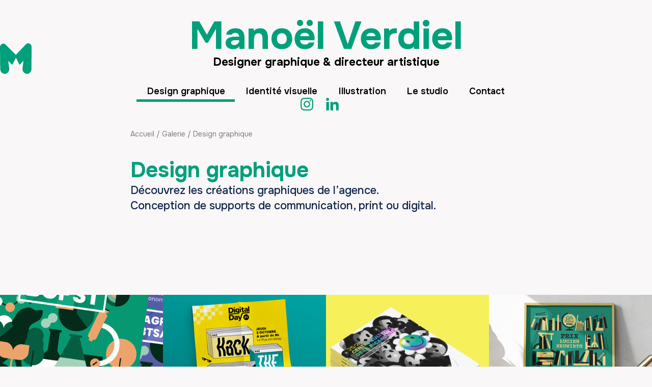

--- FILE ---
content_type: text/html; charset=UTF-8
request_url: https://www.verdiel.fr/category/galerie/studio-graphiste-saint-etienne/
body_size: 11289
content:
<!DOCTYPE html>
<html lang="fr-FR" class="no-js">
<head>
	<meta charset="UTF-8">
	<meta name="viewport" content="width=device-width, initial-scale=1">
	<meta name="description" content="site de manoel verdiel graphiste illustrateur independant sur st etienne loire.">
	<link rel="profile" href="http://gmpg.org/xfn/11">
	<link rel="pingback" href="https://www.verdiel.fr/xmlrpc.php">
	<!--[if lt IE 9]>
	<script src="https://www.verdiel.fr/wp-content/themes/VERDIEL/js/html5.js"></script>
	<![endif]-->
	<script>(function(html){html.className = html.className.replace(/\bno-js\b/,'js')})(document.documentElement);</script>
<meta name='robots' content='index, follow, max-image-preview:large, max-snippet:-1, max-video-preview:-1' />

	<!-- This site is optimized with the Yoast SEO plugin v26.5 - https://yoast.com/wordpress/plugins/seo/ -->
	<title>graphiste indépendant spécialisé en identité visuelle et illustration</title>
	<meta name="description" content="Conception de chartes graphiques, d&#039;identités visuelles et de supports de communication print et digital pour une approche créative, ludique et audacieuse." />
	<link rel="canonical" href="https://www.verdiel.fr/category/galerie/studio-graphiste-saint-etienne/" />
	<link rel="next" href="https://www.verdiel.fr/category/galerie/studio-graphiste-saint-etienne/page/2/" />
	<meta property="og:locale" content="fr_FR" />
	<meta property="og:type" content="article" />
	<meta property="og:title" content="graphiste indépendant spécialisé en identité visuelle et illustration" />
	<meta property="og:description" content="Conception de chartes graphiques, d&#039;identités visuelles et de supports de communication print et digital pour une approche créative, ludique et audacieuse." />
	<meta property="og:url" content="https://www.verdiel.fr/category/galerie/studio-graphiste-saint-etienne/" />
	<meta property="og:site_name" content="Manoël Verdiel" />
	<meta name="twitter:card" content="summary_large_image" />
	<script type="application/ld+json" class="yoast-schema-graph">{"@context":"https://schema.org","@graph":[{"@type":"CollectionPage","@id":"https://www.verdiel.fr/category/galerie/studio-graphiste-saint-etienne/","url":"https://www.verdiel.fr/category/galerie/studio-graphiste-saint-etienne/","name":"graphiste indépendant spécialisé en identité visuelle et illustration","isPartOf":{"@id":"https://www.verdiel.fr/#website"},"primaryImageOfPage":{"@id":"https://www.verdiel.fr/category/galerie/studio-graphiste-saint-etienne/#primaryimage"},"image":{"@id":"https://www.verdiel.fr/category/galerie/studio-graphiste-saint-etienne/#primaryimage"},"thumbnailUrl":"https://www.verdiel.fr/wp-content/uploads/2025/09/upa-flyer.jpg","description":"Conception de chartes graphiques, d'identités visuelles et de supports de communication print et digital pour une approche créative, ludique et audacieuse.","breadcrumb":{"@id":"https://www.verdiel.fr/category/galerie/studio-graphiste-saint-etienne/#breadcrumb"},"inLanguage":"fr-FR"},{"@type":"ImageObject","inLanguage":"fr-FR","@id":"https://www.verdiel.fr/category/galerie/studio-graphiste-saint-etienne/#primaryimage","url":"https://www.verdiel.fr/wp-content/uploads/2025/09/upa-flyer.jpg","contentUrl":"https://www.verdiel.fr/wp-content/uploads/2025/09/upa-flyer.jpg","width":480,"height":362,"caption":"UPA flyers"},{"@type":"BreadcrumbList","@id":"https://www.verdiel.fr/category/galerie/studio-graphiste-saint-etienne/#breadcrumb","itemListElement":[{"@type":"ListItem","position":1,"name":"Accueil","item":"https://www.verdiel.fr/"},{"@type":"ListItem","position":2,"name":"Galerie","item":"https://www.verdiel.fr/category/galerie/"},{"@type":"ListItem","position":3,"name":"Design graphique"}]},{"@type":"WebSite","@id":"https://www.verdiel.fr/#website","url":"https://www.verdiel.fr/","name":"Manoël Verdiel","description":"Designer graphique &amp; directeur artistique","publisher":{"@id":"https://www.verdiel.fr/#organization"},"potentialAction":[{"@type":"SearchAction","target":{"@type":"EntryPoint","urlTemplate":"https://www.verdiel.fr/?s={search_term_string}"},"query-input":{"@type":"PropertyValueSpecification","valueRequired":true,"valueName":"search_term_string"}}],"inLanguage":"fr-FR"},{"@type":"Organization","@id":"https://www.verdiel.fr/#organization","name":"Verdiel","url":"https://www.verdiel.fr/","logo":{"@type":"ImageObject","inLanguage":"fr-FR","@id":"https://www.verdiel.fr/#/schema/logo/image/","url":"https://www.verdiel.fr/wp-content/uploads/2020/04/signature-mail-verdiel.png","contentUrl":"https://www.verdiel.fr/wp-content/uploads/2020/04/signature-mail-verdiel.png","width":77,"height":77,"caption":"Verdiel"},"image":{"@id":"https://www.verdiel.fr/#/schema/logo/image/"}}]}</script>
	<!-- / Yoast SEO plugin. -->


<link rel='dns-prefetch' href='//fonts.googleapis.com' />
<link rel='dns-prefetch' href='//maxcdn.bootstrapcdn.com' />
<link rel="alternate" type="application/rss+xml" title="Manoël Verdiel &raquo; Flux" href="https://www.verdiel.fr/feed/" />
<link rel="alternate" type="application/rss+xml" title="Manoël Verdiel &raquo; Flux des commentaires" href="https://www.verdiel.fr/comments/feed/" />
<link rel="alternate" type="application/rss+xml" title="Manoël Verdiel &raquo; Flux de la catégorie Design graphique" href="https://www.verdiel.fr/category/galerie/studio-graphiste-saint-etienne/feed/" />
<style id='wp-img-auto-sizes-contain-inline-css' type='text/css'>
img:is([sizes=auto i],[sizes^="auto," i]){contain-intrinsic-size:3000px 1500px}
/*# sourceURL=wp-img-auto-sizes-contain-inline-css */
</style>
<style id='wp-emoji-styles-inline-css' type='text/css'>

	img.wp-smiley, img.emoji {
		display: inline !important;
		border: none !important;
		box-shadow: none !important;
		height: 1em !important;
		width: 1em !important;
		margin: 0 0.07em !important;
		vertical-align: -0.1em !important;
		background: none !important;
		padding: 0 !important;
	}
/*# sourceURL=wp-emoji-styles-inline-css */
</style>
<style id='wp-block-library-inline-css' type='text/css'>
:root{--wp-block-synced-color:#7a00df;--wp-block-synced-color--rgb:122,0,223;--wp-bound-block-color:var(--wp-block-synced-color);--wp-editor-canvas-background:#ddd;--wp-admin-theme-color:#007cba;--wp-admin-theme-color--rgb:0,124,186;--wp-admin-theme-color-darker-10:#006ba1;--wp-admin-theme-color-darker-10--rgb:0,107,160.5;--wp-admin-theme-color-darker-20:#005a87;--wp-admin-theme-color-darker-20--rgb:0,90,135;--wp-admin-border-width-focus:2px}@media (min-resolution:192dpi){:root{--wp-admin-border-width-focus:1.5px}}.wp-element-button{cursor:pointer}:root .has-very-light-gray-background-color{background-color:#eee}:root .has-very-dark-gray-background-color{background-color:#313131}:root .has-very-light-gray-color{color:#eee}:root .has-very-dark-gray-color{color:#313131}:root .has-vivid-green-cyan-to-vivid-cyan-blue-gradient-background{background:linear-gradient(135deg,#00d084,#0693e3)}:root .has-purple-crush-gradient-background{background:linear-gradient(135deg,#34e2e4,#4721fb 50%,#ab1dfe)}:root .has-hazy-dawn-gradient-background{background:linear-gradient(135deg,#faaca8,#dad0ec)}:root .has-subdued-olive-gradient-background{background:linear-gradient(135deg,#fafae1,#67a671)}:root .has-atomic-cream-gradient-background{background:linear-gradient(135deg,#fdd79a,#004a59)}:root .has-nightshade-gradient-background{background:linear-gradient(135deg,#330968,#31cdcf)}:root .has-midnight-gradient-background{background:linear-gradient(135deg,#020381,#2874fc)}:root{--wp--preset--font-size--normal:16px;--wp--preset--font-size--huge:42px}.has-regular-font-size{font-size:1em}.has-larger-font-size{font-size:2.625em}.has-normal-font-size{font-size:var(--wp--preset--font-size--normal)}.has-huge-font-size{font-size:var(--wp--preset--font-size--huge)}.has-text-align-center{text-align:center}.has-text-align-left{text-align:left}.has-text-align-right{text-align:right}.has-fit-text{white-space:nowrap!important}#end-resizable-editor-section{display:none}.aligncenter{clear:both}.items-justified-left{justify-content:flex-start}.items-justified-center{justify-content:center}.items-justified-right{justify-content:flex-end}.items-justified-space-between{justify-content:space-between}.screen-reader-text{border:0;clip-path:inset(50%);height:1px;margin:-1px;overflow:hidden;padding:0;position:absolute;width:1px;word-wrap:normal!important}.screen-reader-text:focus{background-color:#ddd;clip-path:none;color:#444;display:block;font-size:1em;height:auto;left:5px;line-height:normal;padding:15px 23px 14px;text-decoration:none;top:5px;width:auto;z-index:100000}html :where(.has-border-color){border-style:solid}html :where([style*=border-top-color]){border-top-style:solid}html :where([style*=border-right-color]){border-right-style:solid}html :where([style*=border-bottom-color]){border-bottom-style:solid}html :where([style*=border-left-color]){border-left-style:solid}html :where([style*=border-width]){border-style:solid}html :where([style*=border-top-width]){border-top-style:solid}html :where([style*=border-right-width]){border-right-style:solid}html :where([style*=border-bottom-width]){border-bottom-style:solid}html :where([style*=border-left-width]){border-left-style:solid}html :where(img[class*=wp-image-]){height:auto;max-width:100%}:where(figure){margin:0 0 1em}html :where(.is-position-sticky){--wp-admin--admin-bar--position-offset:var(--wp-admin--admin-bar--height,0px)}@media screen and (max-width:600px){html :where(.is-position-sticky){--wp-admin--admin-bar--position-offset:0px}}

/*# sourceURL=wp-block-library-inline-css */
</style><style id='global-styles-inline-css' type='text/css'>
:root{--wp--preset--aspect-ratio--square: 1;--wp--preset--aspect-ratio--4-3: 4/3;--wp--preset--aspect-ratio--3-4: 3/4;--wp--preset--aspect-ratio--3-2: 3/2;--wp--preset--aspect-ratio--2-3: 2/3;--wp--preset--aspect-ratio--16-9: 16/9;--wp--preset--aspect-ratio--9-16: 9/16;--wp--preset--color--black: #000000;--wp--preset--color--cyan-bluish-gray: #abb8c3;--wp--preset--color--white: #ffffff;--wp--preset--color--pale-pink: #f78da7;--wp--preset--color--vivid-red: #cf2e2e;--wp--preset--color--luminous-vivid-orange: #ff6900;--wp--preset--color--luminous-vivid-amber: #fcb900;--wp--preset--color--light-green-cyan: #7bdcb5;--wp--preset--color--vivid-green-cyan: #00d084;--wp--preset--color--pale-cyan-blue: #8ed1fc;--wp--preset--color--vivid-cyan-blue: #0693e3;--wp--preset--color--vivid-purple: #9b51e0;--wp--preset--gradient--vivid-cyan-blue-to-vivid-purple: linear-gradient(135deg,rgb(6,147,227) 0%,rgb(155,81,224) 100%);--wp--preset--gradient--light-green-cyan-to-vivid-green-cyan: linear-gradient(135deg,rgb(122,220,180) 0%,rgb(0,208,130) 100%);--wp--preset--gradient--luminous-vivid-amber-to-luminous-vivid-orange: linear-gradient(135deg,rgb(252,185,0) 0%,rgb(255,105,0) 100%);--wp--preset--gradient--luminous-vivid-orange-to-vivid-red: linear-gradient(135deg,rgb(255,105,0) 0%,rgb(207,46,46) 100%);--wp--preset--gradient--very-light-gray-to-cyan-bluish-gray: linear-gradient(135deg,rgb(238,238,238) 0%,rgb(169,184,195) 100%);--wp--preset--gradient--cool-to-warm-spectrum: linear-gradient(135deg,rgb(74,234,220) 0%,rgb(151,120,209) 20%,rgb(207,42,186) 40%,rgb(238,44,130) 60%,rgb(251,105,98) 80%,rgb(254,248,76) 100%);--wp--preset--gradient--blush-light-purple: linear-gradient(135deg,rgb(255,206,236) 0%,rgb(152,150,240) 100%);--wp--preset--gradient--blush-bordeaux: linear-gradient(135deg,rgb(254,205,165) 0%,rgb(254,45,45) 50%,rgb(107,0,62) 100%);--wp--preset--gradient--luminous-dusk: linear-gradient(135deg,rgb(255,203,112) 0%,rgb(199,81,192) 50%,rgb(65,88,208) 100%);--wp--preset--gradient--pale-ocean: linear-gradient(135deg,rgb(255,245,203) 0%,rgb(182,227,212) 50%,rgb(51,167,181) 100%);--wp--preset--gradient--electric-grass: linear-gradient(135deg,rgb(202,248,128) 0%,rgb(113,206,126) 100%);--wp--preset--gradient--midnight: linear-gradient(135deg,rgb(2,3,129) 0%,rgb(40,116,252) 100%);--wp--preset--font-size--small: 13px;--wp--preset--font-size--medium: 20px;--wp--preset--font-size--large: 36px;--wp--preset--font-size--x-large: 42px;--wp--preset--spacing--20: 0.44rem;--wp--preset--spacing--30: 0.67rem;--wp--preset--spacing--40: 1rem;--wp--preset--spacing--50: 1.5rem;--wp--preset--spacing--60: 2.25rem;--wp--preset--spacing--70: 3.38rem;--wp--preset--spacing--80: 5.06rem;--wp--preset--shadow--natural: 6px 6px 9px rgba(0, 0, 0, 0.2);--wp--preset--shadow--deep: 12px 12px 50px rgba(0, 0, 0, 0.4);--wp--preset--shadow--sharp: 6px 6px 0px rgba(0, 0, 0, 0.2);--wp--preset--shadow--outlined: 6px 6px 0px -3px rgb(255, 255, 255), 6px 6px rgb(0, 0, 0);--wp--preset--shadow--crisp: 6px 6px 0px rgb(0, 0, 0);}:where(.is-layout-flex){gap: 0.5em;}:where(.is-layout-grid){gap: 0.5em;}body .is-layout-flex{display: flex;}.is-layout-flex{flex-wrap: wrap;align-items: center;}.is-layout-flex > :is(*, div){margin: 0;}body .is-layout-grid{display: grid;}.is-layout-grid > :is(*, div){margin: 0;}:where(.wp-block-columns.is-layout-flex){gap: 2em;}:where(.wp-block-columns.is-layout-grid){gap: 2em;}:where(.wp-block-post-template.is-layout-flex){gap: 1.25em;}:where(.wp-block-post-template.is-layout-grid){gap: 1.25em;}.has-black-color{color: var(--wp--preset--color--black) !important;}.has-cyan-bluish-gray-color{color: var(--wp--preset--color--cyan-bluish-gray) !important;}.has-white-color{color: var(--wp--preset--color--white) !important;}.has-pale-pink-color{color: var(--wp--preset--color--pale-pink) !important;}.has-vivid-red-color{color: var(--wp--preset--color--vivid-red) !important;}.has-luminous-vivid-orange-color{color: var(--wp--preset--color--luminous-vivid-orange) !important;}.has-luminous-vivid-amber-color{color: var(--wp--preset--color--luminous-vivid-amber) !important;}.has-light-green-cyan-color{color: var(--wp--preset--color--light-green-cyan) !important;}.has-vivid-green-cyan-color{color: var(--wp--preset--color--vivid-green-cyan) !important;}.has-pale-cyan-blue-color{color: var(--wp--preset--color--pale-cyan-blue) !important;}.has-vivid-cyan-blue-color{color: var(--wp--preset--color--vivid-cyan-blue) !important;}.has-vivid-purple-color{color: var(--wp--preset--color--vivid-purple) !important;}.has-black-background-color{background-color: var(--wp--preset--color--black) !important;}.has-cyan-bluish-gray-background-color{background-color: var(--wp--preset--color--cyan-bluish-gray) !important;}.has-white-background-color{background-color: var(--wp--preset--color--white) !important;}.has-pale-pink-background-color{background-color: var(--wp--preset--color--pale-pink) !important;}.has-vivid-red-background-color{background-color: var(--wp--preset--color--vivid-red) !important;}.has-luminous-vivid-orange-background-color{background-color: var(--wp--preset--color--luminous-vivid-orange) !important;}.has-luminous-vivid-amber-background-color{background-color: var(--wp--preset--color--luminous-vivid-amber) !important;}.has-light-green-cyan-background-color{background-color: var(--wp--preset--color--light-green-cyan) !important;}.has-vivid-green-cyan-background-color{background-color: var(--wp--preset--color--vivid-green-cyan) !important;}.has-pale-cyan-blue-background-color{background-color: var(--wp--preset--color--pale-cyan-blue) !important;}.has-vivid-cyan-blue-background-color{background-color: var(--wp--preset--color--vivid-cyan-blue) !important;}.has-vivid-purple-background-color{background-color: var(--wp--preset--color--vivid-purple) !important;}.has-black-border-color{border-color: var(--wp--preset--color--black) !important;}.has-cyan-bluish-gray-border-color{border-color: var(--wp--preset--color--cyan-bluish-gray) !important;}.has-white-border-color{border-color: var(--wp--preset--color--white) !important;}.has-pale-pink-border-color{border-color: var(--wp--preset--color--pale-pink) !important;}.has-vivid-red-border-color{border-color: var(--wp--preset--color--vivid-red) !important;}.has-luminous-vivid-orange-border-color{border-color: var(--wp--preset--color--luminous-vivid-orange) !important;}.has-luminous-vivid-amber-border-color{border-color: var(--wp--preset--color--luminous-vivid-amber) !important;}.has-light-green-cyan-border-color{border-color: var(--wp--preset--color--light-green-cyan) !important;}.has-vivid-green-cyan-border-color{border-color: var(--wp--preset--color--vivid-green-cyan) !important;}.has-pale-cyan-blue-border-color{border-color: var(--wp--preset--color--pale-cyan-blue) !important;}.has-vivid-cyan-blue-border-color{border-color: var(--wp--preset--color--vivid-cyan-blue) !important;}.has-vivid-purple-border-color{border-color: var(--wp--preset--color--vivid-purple) !important;}.has-vivid-cyan-blue-to-vivid-purple-gradient-background{background: var(--wp--preset--gradient--vivid-cyan-blue-to-vivid-purple) !important;}.has-light-green-cyan-to-vivid-green-cyan-gradient-background{background: var(--wp--preset--gradient--light-green-cyan-to-vivid-green-cyan) !important;}.has-luminous-vivid-amber-to-luminous-vivid-orange-gradient-background{background: var(--wp--preset--gradient--luminous-vivid-amber-to-luminous-vivid-orange) !important;}.has-luminous-vivid-orange-to-vivid-red-gradient-background{background: var(--wp--preset--gradient--luminous-vivid-orange-to-vivid-red) !important;}.has-very-light-gray-to-cyan-bluish-gray-gradient-background{background: var(--wp--preset--gradient--very-light-gray-to-cyan-bluish-gray) !important;}.has-cool-to-warm-spectrum-gradient-background{background: var(--wp--preset--gradient--cool-to-warm-spectrum) !important;}.has-blush-light-purple-gradient-background{background: var(--wp--preset--gradient--blush-light-purple) !important;}.has-blush-bordeaux-gradient-background{background: var(--wp--preset--gradient--blush-bordeaux) !important;}.has-luminous-dusk-gradient-background{background: var(--wp--preset--gradient--luminous-dusk) !important;}.has-pale-ocean-gradient-background{background: var(--wp--preset--gradient--pale-ocean) !important;}.has-electric-grass-gradient-background{background: var(--wp--preset--gradient--electric-grass) !important;}.has-midnight-gradient-background{background: var(--wp--preset--gradient--midnight) !important;}.has-small-font-size{font-size: var(--wp--preset--font-size--small) !important;}.has-medium-font-size{font-size: var(--wp--preset--font-size--medium) !important;}.has-large-font-size{font-size: var(--wp--preset--font-size--large) !important;}.has-x-large-font-size{font-size: var(--wp--preset--font-size--x-large) !important;}
/*# sourceURL=global-styles-inline-css */
</style>

<style id='classic-theme-styles-inline-css' type='text/css'>
/*! This file is auto-generated */
.wp-block-button__link{color:#fff;background-color:#32373c;border-radius:9999px;box-shadow:none;text-decoration:none;padding:calc(.667em + 2px) calc(1.333em + 2px);font-size:1.125em}.wp-block-file__button{background:#32373c;color:#fff;text-decoration:none}
/*# sourceURL=/wp-includes/css/classic-themes.min.css */
</style>
<link rel='stylesheet' id='twentyfifteen-fonts-css' href='//fonts.googleapis.com/css?family=Noto+Sans%3A400italic%2C700italic%2C400%2C700%7CNoto+Serif%3A400italic%2C700italic%2C400%2C700%7CInconsolata%3A400%2C700&#038;subset=latin%2Clatin-ext' type='text/css' media='all' />
<link rel='stylesheet' id='genericons-css' href='https://www.verdiel.fr/wp-content/themes/VERDIEL/genericons/genericons.css?ver=3.2' type='text/css' media='all' />
<link rel='stylesheet' id='twentyfifteen-style-css' href='https://www.verdiel.fr/wp-content/themes/VERDIEL/style.css?ver=6.9' type='text/css' media='all' />
<style id='twentyfifteen-style-inline-css' type='text/css'>

		/* Custom Header Background Color */
		body:before,
		.site-header {
			background-color: #f9f7f8;
		}

		@media screen and (min-width: 59.6875em) {
			.site-header,
			.secondary {
				background-color: transparent;
			}

			.widget button,
			.widget input[type="button"],
			.widget input[type="reset"],
			.widget input[type="submit"],
			.widget_calendar tbody a,
			.widget_calendar tbody a:hover,
			.widget_calendar tbody a:focus {
				color: #f9f7f8;
			}
		}
	

		/* Custom Sidebar Text Color */
		.site-title a,
		.site-description,
		.secondary-toggle:before {
			color: #00a07a;
		}

		.site-title a:hover,
		.site-title a:focus {
			color: #00a07a; /* Fallback for IE7 and IE8 */
			color: rgba( 0, 160, 122, 0.7);
		}

		.secondary-toggle {
			border-color: #00a07a; /* Fallback for IE7 and IE8 */
			border-color: rgba( 0, 160, 122, 0.1);
		}

		.secondary-toggle:hover,
		.secondary-toggle:focus {
			border-color: #00a07a; /* Fallback for IE7 and IE8 */
			border-color: rgba( 0, 160, 122, 0.3);
		}

		.site-title a {
			outline-color: #00a07a; /* Fallback for IE7 and IE8 */
			outline-color: rgba( 0, 160, 122, 0.3);
		}

		@media screen and (min-width: 59.6875em) {
			.secondary a,
			.dropdown-toggle:after,
			.widget-title,
			.widget blockquote cite,
			.widget blockquote small {
				color: #00a07a;
			}

			.widget button,
			.widget input[type="button"],
			.widget input[type="reset"],
			.widget input[type="submit"],
			.widget_calendar tbody a {
				background-color: #00a07a;
			}

			.textwidget a {
				border-color: #00a07a;
			}

			.secondary a:hover,
			.secondary a:focus,
			.main-navigation .menu-item-description,
			.widget,
			.widget blockquote,
			.widget .wp-caption-text,
			.widget .gallery-caption {
				color: rgba( 0, 160, 122, 0.7);
			}

			.widget button:hover,
			.widget button:focus,
			.widget input[type="button"]:hover,
			.widget input[type="button"]:focus,
			.widget input[type="reset"]:hover,
			.widget input[type="reset"]:focus,
			.widget input[type="submit"]:hover,
			.widget input[type="submit"]:focus,
			.widget_calendar tbody a:hover,
			.widget_calendar tbody a:focus {
				background-color: rgba( 0, 160, 122, 0.7);
			}

			.widget blockquote {
				border-color: rgba( 0, 160, 122, 0.7);
			}

			.main-navigation ul,
			.main-navigation li,
			.secondary-toggle,
			.widget input,
			.widget textarea,
			.widget table,
			.widget th,
			.widget td,
			.widget pre,
			.widget li,
			.widget_categories .children,
			.widget_nav_menu .sub-menu,
			.widget_pages .children,
			.widget abbr[title] {
				border-color: rgba( 0, 160, 122, 0.1);
			}

			.dropdown-toggle:hover,
			.dropdown-toggle:focus,
			.widget hr {
				background-color: rgba( 0, 160, 122, 0.1);
			}

			.widget input:focus,
			.widget textarea:focus {
				border-color: rgba( 0, 160, 122, 0.3);
			}

			.sidebar a:focus,
			.dropdown-toggle:focus {
				outline-color: rgba( 0, 160, 122, 0.3);
			}
		}
	
/*# sourceURL=twentyfifteen-style-inline-css */
</style>
<link rel='stylesheet' id='verdiel-css' href='https://www.verdiel.fr/wp-content/themes/VERDIEL/css/verdiel.css?ver=6.9' type='text/css' media='all' />
<link rel='stylesheet' id='font-css' href='https://maxcdn.bootstrapcdn.com/font-awesome/4.4.0/css/font-awesome.min.css?ver=6.9' type='text/css' media='all' />
<script type="text/javascript" src="https://www.verdiel.fr/wp-includes/js/jquery/jquery.min.js?ver=3.7.1" id="jquery-core-js"></script>
<script type="text/javascript" src="https://www.verdiel.fr/wp-includes/js/jquery/jquery-migrate.min.js?ver=3.4.1" id="jquery-migrate-js"></script>
<link rel="https://api.w.org/" href="https://www.verdiel.fr/wp-json/" /><link rel="alternate" title="JSON" type="application/json" href="https://www.verdiel.fr/wp-json/wp/v2/categories/3" /><link rel="EditURI" type="application/rsd+xml" title="RSD" href="https://www.verdiel.fr/xmlrpc.php?rsd" />
<meta name="generator" content="WordPress 6.9" />
<style type="text/css">.recentcomments a{display:inline !important;padding:0 !important;margin:0 !important;}</style><style type="text/css" id="custom-background-css">
body.custom-background { background-color: #f9f7f8; }
</style>
	<link rel="icon" href="https://www.verdiel.fr/wp-content/uploads/2016/07/cropped-favicon-verdiel.fr_-32x32.jpg" sizes="32x32" />
<link rel="icon" href="https://www.verdiel.fr/wp-content/uploads/2016/07/cropped-favicon-verdiel.fr_-192x192.jpg" sizes="192x192" />
<link rel="apple-touch-icon" href="https://www.verdiel.fr/wp-content/uploads/2016/07/cropped-favicon-verdiel.fr_-180x180.jpg" />
<meta name="msapplication-TileImage" content="https://www.verdiel.fr/wp-content/uploads/2016/07/cropped-favicon-verdiel.fr_-270x270.jpg" />
		<style type="text/css" id="wp-custom-css">
			body .site-info-background {
    height: auto;
    float: left;
    padding: 3rem 1rem;
    margin: 3rem 0 0;
}
		</style>
			<script src="https://www.verdiel.fr/wp-content/themes/VERDIEL/js/jquery.min.js"></script>
	<script src="https://www.verdiel.fr/wp-content/themes/VERDIEL/js/jquery-scrolltofixed-min.js"></script>
	<script src="https://www.verdiel.fr/wp-content/themes/VERDIEL/js/scripts.js"></script>

</head>
<body class="archive category category-studio-graphiste-saint-etienne category-3 custom-background wp-theme-VERDIEL">

<div id="fb-root"></div>
<script>(function(d, s, id) {
  var js, fjs = d.getElementsByTagName(s)[0];
  if (d.getElementById(id)) return;
  js = d.createElement(s); js.id = id;
  js.src = "//connect.facebook.net/fr_FR/sdk.js#xfbml=1&version=v2.4";
  fjs.parentNode.insertBefore(js, fjs);
}(document, 'script', 'facebook-jssdk'));</script>

<div id="page" class="hfeed site">
	
	<a class="skip-link screen-reader-text" href="#content">Aller au contenu principal</a>

		<header id="masthead" class="site-header" role="banner">
			<img src="https://www.verdiel.fr/wp-content/themes/VERDIEL/assets/images/logo-verdiel.svg" alt="Manoel Verdiel Graphiste Illustrateur" class="site-logo">
			<div class="site-branding">
										<p class="site-title"><a href="https://www.verdiel.fr/" rel="home">Manoël Verdiel</a></p>
											<p class="site-description">Designer graphique &amp; directeur artistique</p>
								</div><!-- .site-branding -->
<div id="access" role="navigation">
	<a href="#" id="menu-acces-mobile"><i class="fa fa-bars fa-2x"></i></a>
 	<div class="menu-normal-container"><ul id="menu-normal" class="menu"><li id="menu-item-6" class="menu-item menu-item-type-taxonomy menu-item-object-category current-menu-item menu-item-6"><a href="https://www.verdiel.fr/category/galerie/studio-graphiste-saint-etienne/" aria-current="page">Design graphique</a></li>
<li id="menu-item-2050" class="menu-item menu-item-type-taxonomy menu-item-object-category menu-item-2050"><a href="https://www.verdiel.fr/category/galerie/logotype/">Identité visuelle</a></li>
<li id="menu-item-8" class="menu-item menu-item-type-taxonomy menu-item-object-category menu-item-8"><a href="https://www.verdiel.fr/category/galerie/illustration-communication/">Illustration</a></li>
<li id="menu-item-4619" class="menu-item menu-item-type-post_type menu-item-object-page menu-item-4619"><a href="https://www.verdiel.fr/agence-communication-saint-etienne-profil/">Le studio</a></li>
<li id="menu-item-12" class="menu-item menu-item-type-post_type menu-item-object-page menu-item-12"><a href="https://www.verdiel.fr/studio-graphiste-independant-contact/">Contact</a></li>
</ul></div>	<div class="fixed_menu"><div class="menu-normal-container"><ul id="menu-normal-1" class="menu"><li class="menu-item menu-item-type-taxonomy menu-item-object-category current-menu-item menu-item-6"><a href="https://www.verdiel.fr/category/galerie/studio-graphiste-saint-etienne/" aria-current="page">Design graphique</a></li>
<li class="menu-item menu-item-type-taxonomy menu-item-object-category menu-item-2050"><a href="https://www.verdiel.fr/category/galerie/logotype/">Identité visuelle</a></li>
<li class="menu-item menu-item-type-taxonomy menu-item-object-category menu-item-8"><a href="https://www.verdiel.fr/category/galerie/illustration-communication/">Illustration</a></li>
<li class="menu-item menu-item-type-post_type menu-item-object-page menu-item-4619"><a href="https://www.verdiel.fr/agence-communication-saint-etienne-profil/">Le studio</a></li>
<li class="menu-item menu-item-type-post_type menu-item-object-page menu-item-12"><a href="https://www.verdiel.fr/studio-graphiste-independant-contact/">Contact</a></li>
</ul></div></div>
</div>

<div class="socialContainer">
	<a href="https://www.instagram.com/manoelverdiel/" title="Ma page instagram @manoelverdiel" target="_blank">
		<img src="https://www.verdiel.fr/wp-content/themes/VERDIEL/assets/images/instagram.svg" alt="">
	</a>
	<a href="https://fr.linkedin.com/in/verdiel-manoel-00099a17" title="Mon profil Linkedin" target="_blank">
		<img src="https://www.verdiel.fr/wp-content/themes/VERDIEL/assets/images/linkedin.svg" alt="">
	</a>
</div>
		</header><!-- .site-header -->

</div>
	<div id="content" class="site-content">

	<section id="primary" class="content-area">
		<main id="main" class="site-main" role="main">
            <div class="breadcrumbs">
                
                    <p id="breadcrumbs"><span><span><a href="https://www.verdiel.fr/">Accueil</a></span> / <span><a href="https://www.verdiel.fr/category/galerie/">Galerie</a></span> / <span class="breadcrumb_last" aria-current="page">Design graphique</span></span></p>
                                </div>
            			<h1 class="cat-title">Design graphique</h1>
            <div class="cat-seo-top"><div class="page" title="Page 2">
<div class="section">
<div class="layoutArea">
<div class="column">
<p>Découvrez les créations graphiques de l’agence.</p>
<p>Conception de supports de communication, print ou digital.</p>
</div>
</div>
</div>
</div>
</div>

					
<article id="post-4585" class="box post-4585 post type-post status-publish format-gallery has-post-thumbnail hentry category-studio-graphiste-saint-etienne category-non-classe tag-affichage-accueil-petit post_format-post-format-gallery" style="background-image: url(https://www.verdiel.fr/wp-content/uploads/2025/09/upa-flyer.jpg)" itemscope itemtype="http://schema.org/CreativeWork">
	<a itemprop="url" href="https://www.verdiel.fr/prepas-biosciences-geosciences/"></a>
	<img style="display: none;" itemprop="image"  src="https://www.verdiel.fr/wp-content/uploads/2025/09/upa-flyer.jpg" />
	<header class="entry-header">
		<h3 itemprop="name" lang="fr" class="entry-title"><a href="https://www.verdiel.fr/prepas-biosciences-geosciences/">Prépas biosciences &amp; géosciences</a></h3>	</header><!-- .entry-header -->
	<div class="meta hidden" style="display:none;">
	</div>
</article><!-- #post-## -->



<article id="post-4455" class="box post-4455 post type-post status-publish format-gallery has-post-thumbnail hentry category-studio-graphiste-saint-etienne tag-affichage-accueil-grand post_format-post-format-gallery" style="background-image: url(https://www.verdiel.fr/wp-content/uploads/2025/07/vignette-digital-day-mockup.jpg)" itemscope itemtype="http://schema.org/CreativeWork">
	<a itemprop="url" href="https://www.verdiel.fr/visuel-digital-day/"></a>
	<img style="display: none;" itemprop="image"  src="https://www.verdiel.fr/wp-content/uploads/2025/07/vignette-digital-day-mockup.jpg" />
	<header class="entry-header">
		<h3 itemprop="name" lang="fr" class="entry-title"><a href="https://www.verdiel.fr/visuel-digital-day/">Visuel Digital Day</a></h3>	</header><!-- .entry-header -->
	<div class="meta hidden" style="display:none;">
	</div>
</article><!-- #post-## -->



<article id="post-4436" class="box post-4436 post type-post status-publish format-gallery has-post-thumbnail hentry category-studio-graphiste-saint-etienne tag-affichage-accueil-petit post_format-post-format-gallery" style="background-image: url(https://www.verdiel.fr/wp-content/uploads/2025/06/ricamarie-saison-cult-2025.jpg)" itemscope itemtype="http://schema.org/CreativeWork">
	<a itemprop="url" href="https://www.verdiel.fr/couverture-saison-culturelle/"></a>
	<img style="display: none;" itemprop="image"  src="https://www.verdiel.fr/wp-content/uploads/2025/06/ricamarie-saison-cult-2025.jpg" />
	<header class="entry-header">
		<h3 itemprop="name" lang="fr" class="entry-title"><a href="https://www.verdiel.fr/couverture-saison-culturelle/">Visuel-Saison-culturelle</a></h3>	</header><!-- .entry-header -->
	<div class="meta hidden" style="display:none;">
	</div>
</article><!-- #post-## -->



<article id="post-4144" class="box post-4144 post type-post status-publish format-gallery has-post-thumbnail hentry category-studio-graphiste-saint-etienne tag-affichage-accueil-grand tag-graphisme tag-prix tag-serigraphie post_format-post-format-gallery" style="background-image: url(https://www.verdiel.fr/wp-content/uploads/2025/01/vignette-prix-fete-du-livre-2024.jpg)" itemscope itemtype="http://schema.org/CreativeWork">
	<a itemprop="url" href="https://www.verdiel.fr/prix-salon-du-livre/"></a>
	<img style="display: none;" itemprop="image"  src="https://www.verdiel.fr/wp-content/uploads/2025/01/vignette-prix-fete-du-livre-2024.jpg" />
	<header class="entry-header">
		<h3 itemprop="name" lang="fr" class="entry-title"><a href="https://www.verdiel.fr/prix-salon-du-livre/">Prix-Fête-du-Livre</a></h3>	</header><!-- .entry-header -->
	<div class="meta hidden" style="display:none;">
	</div>
</article><!-- #post-## -->



<article id="post-4101" class="box post-4101 post type-post status-publish format-gallery has-post-thumbnail hentry category-studio-graphiste-saint-etienne post_format-post-format-gallery" style="background-image: url(https://www.verdiel.fr/wp-content/uploads/2024/12/vignette-saison-culturelle-la-buire-24-V3.jpg)" itemscope itemtype="http://schema.org/CreativeWork">
	<a itemprop="url" href="https://www.verdiel.fr/visuel-et-graphisme-pour-la-saison-culturelle-de-la-buire-en-2024/"></a>
	<img style="display: none;" itemprop="image"  src="https://www.verdiel.fr/wp-content/uploads/2024/12/vignette-saison-culturelle-la-buire-24-V3.jpg" />
	<header class="entry-header">
		<h3 itemprop="name" lang="fr" class="entry-title"><a href="https://www.verdiel.fr/visuel-et-graphisme-pour-la-saison-culturelle-de-la-buire-en-2024/">Saison Culturelle La Buire</a></h3>	</header><!-- .entry-header -->
	<div class="meta hidden" style="display:none;">
	</div>
</article><!-- #post-## -->



<article id="post-4044" class="box post-4044 post type-post status-publish format-gallery has-post-thumbnail hentry category-studio-graphiste-saint-etienne tag-affichage-accueil-grand post_format-post-format-gallery" style="background-image: url(https://www.verdiel.fr/wp-content/uploads/2024/07/crous-to-do-list-vignette-2.jpg)" itemscope itemtype="http://schema.org/CreativeWork">
	<a itemprop="url" href="https://www.verdiel.fr/crous-lyon/"></a>
	<img style="display: none;" itemprop="image"  src="https://www.verdiel.fr/wp-content/uploads/2024/07/crous-to-do-list-vignette-2.jpg" />
	<header class="entry-header">
		<h3 itemprop="name" lang="fr" class="entry-title"><a href="https://www.verdiel.fr/crous-lyon/">Crous Lyon</a></h3>	</header><!-- .entry-header -->
	<div class="meta hidden" style="display:none;">
	</div>
</article><!-- #post-## -->



<article id="post-3940" class="box post-3940 post type-post status-publish format-gallery has-post-thumbnail hentry category-studio-graphiste-saint-etienne post_format-post-format-gallery" style="background-image: url(https://www.verdiel.fr/wp-content/uploads/2024/01/vignette-gagastronome-2025.jpg)" itemscope itemtype="http://schema.org/CreativeWork">
	<a itemprop="url" href="https://www.verdiel.fr/affiche-accueil-etudiant/"></a>
	<img style="display: none;" itemprop="image"  src="https://www.verdiel.fr/wp-content/uploads/2024/01/vignette-gagastronome-2025.jpg" />
	<header class="entry-header">
		<h3 itemprop="name" lang="fr" class="entry-title"><a href="https://www.verdiel.fr/affiche-accueil-etudiant/">Gagastronome</a></h3>	</header><!-- .entry-header -->
	<div class="meta hidden" style="display:none;">
	</div>
</article><!-- #post-## -->



<article id="post-3893" class="box post-3893 post type-post status-publish format-gallery has-post-thumbnail hentry category-studio-graphiste-saint-etienne post_format-post-format-gallery" style="background-image: url(https://www.verdiel.fr/wp-content/uploads/2023/06/Ric-saison-deux-vignette-BIS2.jpg)" itemscope itemtype="http://schema.org/CreativeWork">
	<a itemprop="url" href="https://www.verdiel.fr/saison-culturelle-2023-la-ricamarie/"></a>
	<img style="display: none;" itemprop="image"  src="https://www.verdiel.fr/wp-content/uploads/2023/06/Ric-saison-deux-vignette-BIS2.jpg" />
	<header class="entry-header">
		<h3 itemprop="name" lang="fr" class="entry-title"><a href="https://www.verdiel.fr/saison-culturelle-2023-la-ricamarie/">Saison culturelle de la Ricamarie 2023-2024</a></h3>	</header><!-- .entry-header -->
	<div class="meta hidden" style="display:none;">
	</div>
</article><!-- #post-## -->



<article id="post-3543" class="box post-3543 post type-post status-publish format-gallery has-post-thumbnail hentry category-studio-graphiste-saint-etienne tag-graphisme tag-graphiste tag-habillage tag-illustration tag-jeunesse tag-montreuil tag-paris tag-plv tag-salon tag-stand post_format-post-format-gallery" style="background-image: url(https://www.verdiel.fr/wp-content/uploads/2023/01/vignette-ministere-culture.jpg)" itemscope itemtype="http://schema.org/CreativeWork">
	<a itemprop="url" href="https://www.verdiel.fr/salon-du-livre-jeunesse-montreuil/"></a>
	<img style="display: none;" itemprop="image"  src="https://www.verdiel.fr/wp-content/uploads/2023/01/vignette-ministere-culture.jpg" />
	<header class="entry-header">
		<h3 itemprop="name" lang="fr" class="entry-title"><a href="https://www.verdiel.fr/salon-du-livre-jeunesse-montreuil/">Salon du livre jeunesse Montreuil</a></h3>	</header><!-- .entry-header -->
	<div class="meta hidden" style="display:none;">
	</div>
</article><!-- #post-## -->



<article id="post-3466" class="box post-3466 post type-post status-publish format-gallery has-post-thumbnail hentry category-studio-graphiste-saint-etienne tag-art tag-goodies tag-graphisme tag-histoire tag-mine tag-musee tag-saint-etienne tag-visuel post_format-post-format-gallery" style="background-image: url(https://www.verdiel.fr/wp-content/uploads/2022/09/vignette-goodie-mug-musee-art-industrie-st-etienne.jpg)" itemscope itemtype="http://schema.org/CreativeWork">
	<a itemprop="url" href="https://www.verdiel.fr/goodies-musees-art-industrie/"></a>
	<img style="display: none;" itemprop="image"  src="https://www.verdiel.fr/wp-content/uploads/2022/09/vignette-goodie-mug-musee-art-industrie-st-etienne.jpg" />
	<header class="entry-header">
		<h3 itemprop="name" lang="fr" class="entry-title"><a href="https://www.verdiel.fr/goodies-musees-art-industrie/">goodies-musées</a></h3>	</header><!-- .entry-header -->
	<div class="meta hidden" style="display:none;">
	</div>
</article><!-- #post-## -->



<article id="post-3327" class="box post-3327 post type-post status-publish format-gallery has-post-thumbnail hentry category-studio-graphiste-saint-etienne post_format-post-format-gallery" style="background-image: url(https://www.verdiel.fr/wp-content/uploads/2022/03/vignette-mot-en-scene-2022.jpg)" itemscope itemtype="http://schema.org/CreativeWork">
	<a itemprop="url" href="https://www.verdiel.fr/les-mots-en-scene-2/"></a>
	<img style="display: none;" itemprop="image"  src="https://www.verdiel.fr/wp-content/uploads/2022/03/vignette-mot-en-scene-2022.jpg" />
	<header class="entry-header">
		<h3 itemprop="name" lang="fr" class="entry-title"><a href="https://www.verdiel.fr/les-mots-en-scene-2/">Les Mots en scène</a></h3>	</header><!-- .entry-header -->
	<div class="meta hidden" style="display:none;">
	</div>
</article><!-- #post-## -->



<article id="post-3207" class="box post-3207 post type-post status-publish format-gallery has-post-thumbnail hentry category-studio-graphiste-saint-etienne post_format-post-format-gallery" style="background-image: url(https://www.verdiel.fr/wp-content/uploads/2022/01/couverture-rhizome-bulletin2.jpg)" itemscope itemtype="http://schema.org/CreativeWork">
	<a itemprop="url" href="https://www.verdiel.fr/design-editorial/"></a>
	<img style="display: none;" itemprop="image"  src="https://www.verdiel.fr/wp-content/uploads/2022/01/couverture-rhizome-bulletin2.jpg" />
	<header class="entry-header">
		<h3 itemprop="name" lang="fr" class="entry-title"><a href="https://www.verdiel.fr/design-editorial/">Direction artistique édition Rhizome</a></h3>	</header><!-- .entry-header -->
	<div class="meta hidden" style="display:none;">
	</div>
</article><!-- #post-## -->



<article id="post-3163" class="box post-3163 post type-post status-publish format-gallery has-post-thumbnail hentry category-studio-graphiste-saint-etienne tag-design-graphique tag-graphisme tag-illustration tag-visuel post_format-post-format-gallery" style="background-image: url(https://www.verdiel.fr/wp-content/uploads/2021/11/vignette-projet-eden-st-etienne.jpg)" itemscope itemtype="http://schema.org/CreativeWork">
	<a itemprop="url" href="https://www.verdiel.fr/projet-eden-epase-graphisme/"></a>
	<img style="display: none;" itemprop="image"  src="https://www.verdiel.fr/wp-content/uploads/2021/11/vignette-projet-eden-st-etienne.jpg" />
	<header class="entry-header">
		<h3 itemprop="name" lang="fr" class="entry-title"><a href="https://www.verdiel.fr/projet-eden-epase-graphisme/">Projet Eden / Epase</a></h3>	</header><!-- .entry-header -->
	<div class="meta hidden" style="display:none;">
	</div>
</article><!-- #post-## -->



<article id="post-3058" class="box post-3058 post type-post status-publish format-gallery has-post-thumbnail hentry category-studio-graphiste-saint-etienne post_format-post-format-gallery" style="background-image: url(https://www.verdiel.fr/wp-content/uploads/2021/02/orspere-leporello-4.jpg)" itemscope itemtype="http://schema.org/CreativeWork">
	<a itemprop="url" href="https://www.verdiel.fr/guide-interpretes/"></a>
	<img style="display: none;" itemprop="image"  src="https://www.verdiel.fr/wp-content/uploads/2021/02/orspere-leporello-4.jpg" />
	<header class="entry-header">
		<h3 itemprop="name" lang="fr" class="entry-title"><a href="https://www.verdiel.fr/guide-interpretes/">Guide interprètes</a></h3>	</header><!-- .entry-header -->
	<div class="meta hidden" style="display:none;">
	</div>
</article><!-- #post-## -->



<article id="post-2604" class="box post-2604 post type-post status-publish format-gallery has-post-thumbnail hentry category-studio-graphiste-saint-etienne tag-amenagement tag-ddt tag-design tag-graphique tag-graphisme tag-guide tag-illustrations tag-pratique tag-territoire post_format-post-format-gallery" style="background-image: url(https://www.verdiel.fr/wp-content/uploads/2020/06/vignette-ddt-1.jpg)" itemscope itemtype="http://schema.org/CreativeWork">
	<a itemprop="url" href="https://www.verdiel.fr/ddt-loire-guide/"></a>
	<img style="display: none;" itemprop="image"  src="https://www.verdiel.fr/wp-content/uploads/2020/06/vignette-ddt-1.jpg" />
	<header class="entry-header">
		<h3 itemprop="name" lang="fr" class="entry-title"><a href="https://www.verdiel.fr/ddt-loire-guide/">DDT Loire</a></h3>	</header><!-- .entry-header -->
	<div class="meta hidden" style="display:none;">
	</div>
</article><!-- #post-## -->



<article id="post-2205" class="box post-2205 post type-post status-publish format-gallery has-post-thumbnail hentry category-studio-graphiste-saint-etienne post_format-post-format-gallery" style="background-image: url(https://www.verdiel.fr/wp-content/uploads/2020/01/vignette-voeux-st-chamond-2020-2.jpg)" itemscope itemtype="http://schema.org/CreativeWork">
	<a itemprop="url" href="https://www.verdiel.fr/voeux-st-chamond-2020/"></a>
	<img style="display: none;" itemprop="image"  src="https://www.verdiel.fr/wp-content/uploads/2020/01/vignette-voeux-st-chamond-2020-2.jpg" />
	<header class="entry-header">
		<h3 itemprop="name" lang="fr" class="entry-title"><a href="https://www.verdiel.fr/voeux-st-chamond-2020/">voeux st-chamond-2020</a></h3>	</header><!-- .entry-header -->
	<div class="meta hidden" style="display:none;">
	</div>
</article><!-- #post-## -->



<article id="post-2159" class="box post-2159 post type-post status-publish format-gallery has-post-thumbnail hentry category-studio-graphiste-saint-etienne tag-direction-artistique post_format-post-format-gallery" style="background-image: url(https://www.verdiel.fr/wp-content/uploads/2019/12/les-mots-en-scene-2020-bis.jpg)" itemscope itemtype="http://schema.org/CreativeWork">
	<a itemprop="url" href="https://www.verdiel.fr/les-mots-en-scene/"></a>
	<img style="display: none;" itemprop="image"  src="https://www.verdiel.fr/wp-content/uploads/2019/12/les-mots-en-scene-2020-bis.jpg" />
	<header class="entry-header">
		<h3 itemprop="name" lang="fr" class="entry-title"><a href="https://www.verdiel.fr/les-mots-en-scene/">Les mots en scène</a></h3>	</header><!-- .entry-header -->
	<div class="meta hidden" style="display:none;">
	</div>
</article><!-- #post-## -->



<article id="post-2061" class="box post-2061 post type-post status-publish format-gallery has-post-thumbnail hentry category-studio-graphiste-saint-etienne tag-creation-graphique tag-design-graphique tag-graphisme tag-graphiste post_format-post-format-gallery" style="background-image: url(https://www.verdiel.fr/wp-content/uploads/2019/09/vignette-tote-bag-stephanois.jpg)" itemscope itemtype="http://schema.org/CreativeWork">
	<a itemprop="url" href="https://www.verdiel.fr/agence-graphisme-saint-etienne-stephanoisfiers/"></a>
	<img style="display: none;" itemprop="image"  src="https://www.verdiel.fr/wp-content/uploads/2019/09/vignette-tote-bag-stephanois.jpg" />
	<header class="entry-header">
		<h3 itemprop="name" lang="fr" class="entry-title"><a href="https://www.verdiel.fr/agence-graphisme-saint-etienne-stephanoisfiers/">stephanoisfiers</a></h3>	</header><!-- .entry-header -->
	<div class="meta hidden" style="display:none;">
	</div>
</article><!-- #post-## -->



<article id="post-1951" class="box post-1951 post type-post status-publish format-gallery has-post-thumbnail hentry category-studio-graphiste-saint-etienne tag-affiche tag-festival-affiche-visuel-communication tag-graphisme tag-poster post_format-post-format-gallery" style="background-image: url(https://www.verdiel.fr/wp-content/uploads/2019/03/vignette-tawa-2019.jpg)" itemscope itemtype="http://schema.org/CreativeWork">
	<a itemprop="url" href="https://www.verdiel.fr/la-tawa-festival-affiche/"></a>
	<img style="display: none;" itemprop="image"  src="https://www.verdiel.fr/wp-content/uploads/2019/03/vignette-tawa-2019.jpg" />
	<header class="entry-header">
		<h3 itemprop="name" lang="fr" class="entry-title"><a href="https://www.verdiel.fr/la-tawa-festival-affiche/">La tawa</a></h3>	</header><!-- .entry-header -->
	<div class="meta hidden" style="display:none;">
	</div>
</article><!-- #post-## -->



<article id="post-1943" class="box post-1943 post type-post status-publish format-gallery has-post-thumbnail hentry category-studio-graphiste-saint-etienne tag-festival post_format-post-format-gallery" style="background-image: url(https://www.verdiel.fr/wp-content/uploads/2019/03/festu-2019-vignettebis.jpg)" itemscope itemtype="http://schema.org/CreativeWork">
	<a itemprop="url" href="https://www.verdiel.fr/agence-design-graphique-saint-etienne-festu/"></a>
	<img style="display: none;" itemprop="image"  src="https://www.verdiel.fr/wp-content/uploads/2019/03/festu-2019-vignettebis.jpg" />
	<header class="entry-header">
		<h3 itemprop="name" lang="fr" class="entry-title"><a href="https://www.verdiel.fr/agence-design-graphique-saint-etienne-festu/">Festival universitaire 2019</a></h3>	</header><!-- .entry-header -->
	<div class="meta hidden" style="display:none;">
	</div>
</article><!-- #post-## -->



<article id="post-1808" class="box post-1808 post type-post status-publish format-gallery has-post-thumbnail hentry category-studio-graphiste-saint-etienne post_format-post-format-gallery" style="background-image: url(https://www.verdiel.fr/wp-content/uploads/2018/10/vignette-feeries-st-chamond3.jpg)" itemscope itemtype="http://schema.org/CreativeWork">
	<a itemprop="url" href="https://www.verdiel.fr/feeries-de-noel/"></a>
	<img style="display: none;" itemprop="image"  src="https://www.verdiel.fr/wp-content/uploads/2018/10/vignette-feeries-st-chamond3.jpg" />
	<header class="entry-header">
		<h3 itemprop="name" lang="fr" class="entry-title"><a href="https://www.verdiel.fr/feeries-de-noel/">Fééries de Noël</a></h3>	</header><!-- .entry-header -->
	<div class="meta hidden" style="display:none;">
	</div>
</article><!-- #post-## -->



<article id="post-1692" class="box post-1692 post type-post status-publish format-gallery has-post-thumbnail hentry category-studio-graphiste-saint-etienne tag-poster-identite-graphique-visuel post_format-post-format-gallery" style="background-image: url(https://www.verdiel.fr/wp-content/uploads/2018/05/rhinojazz-2018-vignette-1.jpg)" itemscope itemtype="http://schema.org/CreativeWork">
	<a itemprop="url" href="https://www.verdiel.fr/rhino-jazz-affiche/"></a>
	<img style="display: none;" itemprop="image"  src="https://www.verdiel.fr/wp-content/uploads/2018/05/rhinojazz-2018-vignette-1.jpg" />
	<header class="entry-header">
		<h3 itemprop="name" lang="fr" class="entry-title"><a href="https://www.verdiel.fr/rhino-jazz-affiche/">Rhino Jazz 2018</a></h3>	</header><!-- .entry-header -->
	<div class="meta hidden" style="display:none;">
	</div>
</article><!-- #post-## -->



<article id="post-1643" class="box post-1643 post type-post status-publish format-gallery has-post-thumbnail hentry category-studio-graphiste-saint-etienne post_format-post-format-gallery" style="background-image: url(https://www.verdiel.fr/wp-content/uploads/2018/02/fete-du-livre-st-etienne-2017-vignette2.jpg)" itemscope itemtype="http://schema.org/CreativeWork">
	<a itemprop="url" href="https://www.verdiel.fr/fete-du-livre-saint-etienne/"></a>
	<img style="display: none;" itemprop="image"  src="https://www.verdiel.fr/wp-content/uploads/2018/02/fete-du-livre-st-etienne-2017-vignette2.jpg" />
	<header class="entry-header">
		<h3 itemprop="name" lang="fr" class="entry-title"><a href="https://www.verdiel.fr/fete-du-livre-saint-etienne/">fête du livre saint-etienne</a></h3>	</header><!-- .entry-header -->
	<div class="meta hidden" style="display:none;">
	</div>
</article><!-- #post-## -->



<article id="post-1633" class="box post-1633 post type-post status-publish format-gallery has-post-thumbnail hentry category-studio-graphiste-saint-etienne tag-design-graphique-graphism-club-de-la-presse post_format-post-format-gallery" style="background-image: url(https://www.verdiel.fr/wp-content/uploads/2018/02/vignette-agende-club-presse-st-etienne4.jpg)" itemscope itemtype="http://schema.org/CreativeWork">
	<a itemprop="url" href="https://www.verdiel.fr/club-de-la-presse-loire/"></a>
	<img style="display: none;" itemprop="image"  src="https://www.verdiel.fr/wp-content/uploads/2018/02/vignette-agende-club-presse-st-etienne4.jpg" />
	<header class="entry-header">
		<h3 itemprop="name" lang="fr" class="entry-title"><a href="https://www.verdiel.fr/club-de-la-presse-loire/">Club de la presse et de la com&rsquo;</a></h3>	</header><!-- .entry-header -->
	<div class="meta hidden" style="display:none;">
	</div>
</article><!-- #post-## -->


            <div class="cat-seo-bottom"><p><strong>Le design graphique</strong> est l&rsquo;art de mettre en forme et en couleur vos supports de communication, à l&rsquo;attention de vos clients ou usagers.<br />
Je vous accompagne dans la réflexion et le choix idéal de vos outils d&rsquo;information, dépliant, poster, goodies, plv, tout en respectant à la lettre votre identité visuelle afin que l&rsquo;on puisse toujours vous identifier. Je vous conseille et vous apporte mon expertise sur la pertinence de votre approche.</p>
<p>Vous êtes une collectivité, une association, un collectif, un groupe privé, définissons ensemble vos besoins de communiquer et concevons ensemble vos supports de communication.</p>
</div>
		</main><!-- .site-main -->
	</section><!-- .content-area -->

	</div><!-- .site-content -->

<div class="hfeed site">
	<footer id="colophon" class="site-footer" role="contentinfo">

		<div id="infos-footer">
						<a href="https://www.verdiel.fr/studio-graphiste-independant-contact/" title="Contactez-moi" class="btn-contact">Contactez-moi</a>
					</div><!-- #info-footer -->



	</footer><!-- .site-footer -->
</div><!-- .site -->

<script type="speculationrules">
{"prefetch":[{"source":"document","where":{"and":[{"href_matches":"/*"},{"not":{"href_matches":["/wp-*.php","/wp-admin/*","/wp-content/uploads/*","/wp-content/*","/wp-content/plugins/*","/wp-content/themes/VERDIEL/*","/*\\?(.+)"]}},{"not":{"selector_matches":"a[rel~=\"nofollow\"]"}},{"not":{"selector_matches":".no-prefetch, .no-prefetch a"}}]},"eagerness":"conservative"}]}
</script>
<script type="text/javascript" src="https://www.verdiel.fr/wp-content/themes/VERDIEL/js/skip-link-focus-fix.js?ver=20141010" id="twentyfifteen-skip-link-focus-fix-js"></script>
<script type="text/javascript" id="twentyfifteen-script-js-extra">
/* <![CDATA[ */
var screenReaderText = {"expand":"\u003Cspan class=\"screen-reader-text\"\u003Eouvrir le sous-menu\u003C/span\u003E","collapse":"\u003Cspan class=\"screen-reader-text\"\u003Efermer le sous-menu\u003C/span\u003E"};
//# sourceURL=twentyfifteen-script-js-extra
/* ]]> */
</script>
<script type="text/javascript" src="https://www.verdiel.fr/wp-content/themes/VERDIEL/js/functions.js?ver=20150330" id="twentyfifteen-script-js"></script>
<script id="wp-emoji-settings" type="application/json">
{"baseUrl":"https://s.w.org/images/core/emoji/17.0.2/72x72/","ext":".png","svgUrl":"https://s.w.org/images/core/emoji/17.0.2/svg/","svgExt":".svg","source":{"concatemoji":"https://www.verdiel.fr/wp-includes/js/wp-emoji-release.min.js?ver=6.9"}}
</script>
<script type="module">
/* <![CDATA[ */
/*! This file is auto-generated */
const a=JSON.parse(document.getElementById("wp-emoji-settings").textContent),o=(window._wpemojiSettings=a,"wpEmojiSettingsSupports"),s=["flag","emoji"];function i(e){try{var t={supportTests:e,timestamp:(new Date).valueOf()};sessionStorage.setItem(o,JSON.stringify(t))}catch(e){}}function c(e,t,n){e.clearRect(0,0,e.canvas.width,e.canvas.height),e.fillText(t,0,0);t=new Uint32Array(e.getImageData(0,0,e.canvas.width,e.canvas.height).data);e.clearRect(0,0,e.canvas.width,e.canvas.height),e.fillText(n,0,0);const a=new Uint32Array(e.getImageData(0,0,e.canvas.width,e.canvas.height).data);return t.every((e,t)=>e===a[t])}function p(e,t){e.clearRect(0,0,e.canvas.width,e.canvas.height),e.fillText(t,0,0);var n=e.getImageData(16,16,1,1);for(let e=0;e<n.data.length;e++)if(0!==n.data[e])return!1;return!0}function u(e,t,n,a){switch(t){case"flag":return n(e,"\ud83c\udff3\ufe0f\u200d\u26a7\ufe0f","\ud83c\udff3\ufe0f\u200b\u26a7\ufe0f")?!1:!n(e,"\ud83c\udde8\ud83c\uddf6","\ud83c\udde8\u200b\ud83c\uddf6")&&!n(e,"\ud83c\udff4\udb40\udc67\udb40\udc62\udb40\udc65\udb40\udc6e\udb40\udc67\udb40\udc7f","\ud83c\udff4\u200b\udb40\udc67\u200b\udb40\udc62\u200b\udb40\udc65\u200b\udb40\udc6e\u200b\udb40\udc67\u200b\udb40\udc7f");case"emoji":return!a(e,"\ud83e\u1fac8")}return!1}function f(e,t,n,a){let r;const o=(r="undefined"!=typeof WorkerGlobalScope&&self instanceof WorkerGlobalScope?new OffscreenCanvas(300,150):document.createElement("canvas")).getContext("2d",{willReadFrequently:!0}),s=(o.textBaseline="top",o.font="600 32px Arial",{});return e.forEach(e=>{s[e]=t(o,e,n,a)}),s}function r(e){var t=document.createElement("script");t.src=e,t.defer=!0,document.head.appendChild(t)}a.supports={everything:!0,everythingExceptFlag:!0},new Promise(t=>{let n=function(){try{var e=JSON.parse(sessionStorage.getItem(o));if("object"==typeof e&&"number"==typeof e.timestamp&&(new Date).valueOf()<e.timestamp+604800&&"object"==typeof e.supportTests)return e.supportTests}catch(e){}return null}();if(!n){if("undefined"!=typeof Worker&&"undefined"!=typeof OffscreenCanvas&&"undefined"!=typeof URL&&URL.createObjectURL&&"undefined"!=typeof Blob)try{var e="postMessage("+f.toString()+"("+[JSON.stringify(s),u.toString(),c.toString(),p.toString()].join(",")+"));",a=new Blob([e],{type:"text/javascript"});const r=new Worker(URL.createObjectURL(a),{name:"wpTestEmojiSupports"});return void(r.onmessage=e=>{i(n=e.data),r.terminate(),t(n)})}catch(e){}i(n=f(s,u,c,p))}t(n)}).then(e=>{for(const n in e)a.supports[n]=e[n],a.supports.everything=a.supports.everything&&a.supports[n],"flag"!==n&&(a.supports.everythingExceptFlag=a.supports.everythingExceptFlag&&a.supports[n]);var t;a.supports.everythingExceptFlag=a.supports.everythingExceptFlag&&!a.supports.flag,a.supports.everything||((t=a.source||{}).concatemoji?r(t.concatemoji):t.wpemoji&&t.twemoji&&(r(t.twemoji),r(t.wpemoji)))});
//# sourceURL=https://www.verdiel.fr/wp-includes/js/wp-emoji-loader.min.js
/* ]]> */
</script>

<div class="site-info-background"><div class="site-info">

			<div class="col6">
<h3><a href="https://www.verdiel.fr/category/galerie/studio-graphiste-saint-etienne/">Graphisme</a></h3>
<p>Supports de communication<br />
Carte de visite<br />
Edition<br />
Site web<br />
Plaquette<br />
PLV<br />
Affiche<br />
Visuel<br />
Magasine</p>
</div>
<div class="col6">
<h3><a href="https://www.verdiel.fr/category/galerie/logotype/">Identité graphique</a></h3>
<p>Charte graphique<br />
Direction artistique<br />
Design éditorial<br />
Communication visuelle<br />
Identité graphique<br />
Logo<br />
Logotype<br />
Identité visuelle<br />
Marque<br />
Naming</p>
</div>
<div class="col6">
<h3><a href="https://www.verdiel.fr/category/galerie/illustration-communication/">Illustration</a></h3>
<p>Dessin<br />
Presse<br />
Jeunesse<br />
Mascotte</p>
</div>
<div class="col6">
<h3><a href="https://www.verdiel.fr/agence-communication-saint-etienne-profil/">Compétences</a></h3>
<p>Charte graphique<br />
Site internet<br />
Conseil<br />
Stratégie<br />
Logotype<br />
Design graphique<br />
Visuel<br />
Création graphique<br />
Edition<br />
Multimedia<br />
Web design<br />
Direction artistique<br />
Illustration<br />
Graphisme<br />
Direction artistique</p>
</div>
<div class="col6">
<h3><a href="https://www.verdiel.fr/agence-communication-saint-etienne-profil/">Clients</a></h3>
<p>Saint-Etienne (Loire)<br />
Saint-Etienne Métropole<br />
Valognes (Normandie)<br />
Le Siel (Loure)<br />
Université Jean Monnet (UJM)<br />
Préfecture de la Loire<br />
Région Auvergne Rhône Alpes<br />
Mairie de Saint-Chamond<br />
Office de Tourisme<br />
Stas<br />
ARS<br />
La Rotonde<br />
Explora</p>
</div>
<div class="col6">
<h3>Plan du site</h3>
<p><a href="https://www.verdiel.fr/">Accueil</a><br />
<a href="https://www.verdiel.fr/contact/">Contact</a><br />
<a href="https://www.verdiel.fr/category/gallerie/studio-graphiste-saint-etienne/">Design graphique</a><br />
<a href="https://www.verdiel.fr/category/gallerie/illustration/">Illustrations</a><br />
<a href="https://www.verdiel.fr/agence-communication-saint-etienne-profil/">Qui suis-je ?</a><br />
<a href="https://www.verdiel.fr/category/blog/">Actualités</a></p>
</div>

		</div><!-- .site-info --></div>
</body>
</html>


--- FILE ---
content_type: text/css
request_url: https://www.verdiel.fr/wp-content/themes/VERDIEL/style.css?ver=6.9
body_size: 14388
content:
/*
Theme Name: Twenty Fifteen
Theme URI: https://wordpress.org/themes/twentyfifteen/
Author: the WordPress team
Author URI: https://wordpress.org/
Description: Our 2015 default theme is clean, blog-focused, and designed for clarity. Twenty Fifteen's simple, straightforward typography is readable on a wide variety of screen sizes, and suitable for multiple languages. We designed it using a mobile-first approach, meaning your content takes center-stage, regardless of whether your visitors arrive by smartphone, tablet, laptop, or desktop computer.
Version: 1.2
License: GNU General Public License v2 or later
License URI: http://www.gnu.org/licenses/gpl-2.0.html
Tags: black, blue, gray, pink, purple, white, yellow, dark, light, two-columns, left-sidebar, fixed-layout, responsive-layout, accessibility-ready, custom-background, custom-colors, custom-header, custom-menu, editor-style, featured-images, microformats, post-formats, rtl-language-support, sticky-post, threaded-comments, translation-ready
Text Domain: twentyfifteen

This theme, like WordPress, is licensed under the GPL.
Use it to make something cool, have fun, and share what you've learned with others.
*/

/**
 * Table of Contents
 *
 * 1.0 - Reset
 * 2.0 - Genericons
 * 3.0 - Typography
 * 4.0 - Elements
 * 5.0 - Forms
 * 6.0 - Navigations
 *   6.1 - Links
 *   6.2 - Menus
 * 7.0 - Accessibility
 * 8.0 - Alignments
 * 9.0 - Clearings
 * 10.0 - Header
 * 11.0 - Widgets
 * 12.0 - Content
 *    12.1 - Posts and pages
 *    12.2 - Post Formats
 *    12.3 - Comments
 * 13.0 - Footer
 * 14.0 - Media
 *    14.1 - Captions
 *    14.2 - Galleries
 * 15.0 - Multisite
 * 16.0 - Media Queries
 *    16.1 - Mobile Large
 *    16.2 - Tablet Small
 *    16.3 - Tablet Large
 *    16.4 - Desktop Small
 *    16.5 - Desktop Medium
 *    16.6 - Desktop Large
 *    16.7 - Desktop X-Large
 * 17.0 - Print
 */

/**
 * 
 * IMPORT FONTS
 */

/* latin-ext */
@font-face {
  font-family: "Onest";
  font-style: normal;
  font-weight: 100 900;
  font-display: swap;
  src: url(https://fonts.gstatic.com/s/onest/v9/gNMKW3F-SZuj7xmR-HYoEoeyxMI.woff2)
    format("woff2");
  unicode-range: U+0100-02BA, U+02BD-02C5, U+02C7-02CC, U+02CE-02D7, U+02DD-02FF,
    U+0304, U+0308, U+0329, U+1D00-1DBF, U+1E00-1E9F, U+1EF2-1EFF, U+2020,
    U+20A0-20AB, U+20AD-20C0, U+2113, U+2C60-2C7F, U+A720-A7FF;
}
/* latin */
@font-face {
  font-family: "Onest";
  font-style: normal;
  font-weight: 100 900;
  font-display: swap;
  src: url(https://fonts.gstatic.com/s/onest/v9/gNMKW3F-SZuj7xmf-HYoEoey.woff2)
    format("woff2");
  unicode-range: U+0000-00FF, U+0131, U+0152-0153, U+02BB-02BC, U+02C6, U+02DA,
    U+02DC, U+0304, U+0308, U+0329, U+2000-206F, U+20AC, U+2122, U+2191, U+2193,
    U+2212, U+2215, U+FEFF, U+FFFD;
}

/**
 *
 * GENERAL
 */

html,
body,
div,
span,
applet,
object,
iframe,
h1,
h2,
h3,
h4,
h5,
h6,
p,
blockquote,
pre,
a,
abbr,
acronym,
address,
big,
cite,
code,
del,
dfn,
em,
font,
ins,
kbd,
q,
s,
samp,
small,
strike,
strong,
sub,
sup,
tt,
var,
dl,
dt,
dd,
ol,
ul,
li,
fieldset,
form,
label,
legend,
table,
caption,
tbody,
tfoot,
thead,
tr,
th,
td {
  border: 0;
  font-family: inherit;
  font-size: 100%;
  font-style: inherit;
  font-weight: inherit;
  margin: 0;
  outline: 0;
  padding: 0;
  vertical-align: baseline;
}

html {
  -webkit-box-sizing: border-box;
  -moz-box-sizing: border-box;
  box-sizing: border-box;
  font-size: 62.5%;
  overflow-y: scroll;
  -webkit-text-size-adjust: 100%;
  -ms-text-size-adjust: 100%;
  background: #f9f7f7;
  height: 100%;
}

*,
*:before,
*:after {
  -webkit-box-sizing: inherit;
  -moz-box-sizing: inherit;
  box-sizing: inherit;
}

body {
}

article,
aside,
details,
figcaption,
figure,
footer,
header,
main,
nav,
section {
  display: block;
}

ol,
ul {
  list-style: none;
}

table {
  border-collapse: separate;
  border-spacing: 0;
}

caption,
th,
td {
  font-weight: normal;
  text-align: left;
}

blockquote:before,
blockquote:after,
q:before,
q:after {
  content: "";
}

blockquote,
q {
  -webkit-hyphens: none;
  -moz-hyphens: none;
  -ms-hyphens: none;
  hyphens: none;
  quotes: none;
}

a:focus {
  outline: 2px solid #c1c1c1;
  outline: 2px solid rgba(51, 51, 51, 0.3);
}

a:hover,
a:active {
  outline: 0;
}

a img {
  border: 0;
}

/**
 * 2.0 - Genericons
 */

.social-navigation a:before,
.secondary-toggle:before,
.dropdown-toggle:after,
.bypostauthor > article .fn:after,
.comment-reply-title small a:before,
.comment-navigation .nav-next a:after,
.comment-navigation .nav-previous a:before,
.posted-on:before,
.byline:before,
.cat-links:before,
.tags-links:before,
.comments-link:before,
.entry-format:before,
.edit-link:before,
.full-size-link:before,
.pagination .prev:before,
.pagination .next:before,
.image-navigation a:before,
.image-navigation a:after,
.format-link .entry-title a:after,
.entry-content .more-link:after,
.entry-summary .more-link:after,
.author-link:after {
  -moz-osx-font-smoothing: grayscale;
  -webkit-font-smoothing: antialiased;
  display: inline-block;
  font-family: "Genericons";
  font-size: 16px;
  font-style: normal;
  font-weight: normal;
  font-variant: normal;
  line-height: 1;
  speak: none;
  text-align: center;
  text-decoration: inherit;
  text-transform: none;
  vertical-align: top;
}

/**
 * 3.0 Typography
 */

body,
button,
input,
select,
textarea {
  color: #555;
  font-family: "Onest", serif;
  font-size: 15px;
  font-size: 1.5rem;
  line-height: 1.6;
}

h1,
h2,
h3,
h4,
h5,
h6 {
  clear: both;
  font-weight: 700;
}

p {
  margin-bottom: 1.6em;
  font-size: sans-serif;
}

b,
strong {
  font-weight: 700;
}

dfn,
cite,
em,
i {
  font-style: italic;
}

blockquote {
  color: #eee;
  font-size: 18px;
  font-size: 1.8rem;
  font-style: italic;
  line-height: 1.6667;
  margin-bottom: 1.6667em;
  padding-left: 0.7778em;
}

blockquote p {
  margin-bottom: 1.6667em;
}

blockquote > p:last-child {
  margin-bottom: 0;
}

blockquote cite,
blockquote small {
  color: #333;
  font-size: 15px;
  font-size: 1.5rem;
  font-family: "Noto Serif", serif;
  line-height: 1.6;
}

blockquote em,
blockquote i,
blockquote cite {
  font-style: normal;
}

blockquote strong,
blockquote b {
  font-weight: 400;
}

address {
  font-style: italic;
  margin: 0 0 1.6em;
}

code,
kbd,
tt,
var,
samp,
pre {
  font-family: Inconsolata, monospace;
  -webkit-hyphens: none;
  -moz-hyphens: none;
  -ms-hyphens: none;
  hyphens: none;
}

pre {
  background-color: transparent;
  background-color: rgba(0, 0, 0, 0.01);
  border: 1px solid #eaeaea;
  border: 1px solid rgba(51, 51, 51, 0.1);
  line-height: 1.2;
  margin-bottom: 1.6em;
  max-width: 100%;
  overflow: auto;
  padding: 0.8em;
  white-space: pre;
  white-space: pre-wrap;
  word-wrap: break-word;
}

abbr[title] {
  border-bottom: 1px dotted #eaeaea;
  border-bottom: 1px dotted rgba(51, 51, 51, 0.1);
  cursor: help;
}

mark,
ins {
  background-color: #fff9c0;
  text-decoration: none;
}

sup,
sub {
  font-size: 75%;
  height: 0;
  line-height: 0;
  position: relative;
  vertical-align: baseline;
}

sup {
  bottom: 1ex;
}

sub {
  top: 0.5ex;
}

small {
  font-size: 75%;
}

big {
  font-size: 125%;
}

/**
 * 4.0 Elements
 */

hr {
  background-color: #eaeaea;
  background-color: rgba(51, 51, 51, 0.1);
  border: 0;
  height: 1px;
  margin-bottom: 1.6em;
}

ul,
ol {
  margin: 0 0 1.6em 1.3333em;
}

ul {
  list-style: disc;
}

ol {
  list-style: decimal;
}

li > ul,
li > ol {
  margin-bottom: 0;
}

dl {
  margin-bottom: 1.6em;
}

dt {
  font-weight: bold;
}

dd {
  margin-bottom: 1.6em;
}

table,
th,
td {
  border: 1px solid #eaeaea;
  border: 1px solid rgba(51, 51, 51, 0.1);
}

table {
  border-collapse: separate;
  border-spacing: 0;
  border-width: 1px 0 0 1px;
  margin: 0 0 1.6em;
  table-layout: fixed; /* Prevents HTML tables from becoming too wide */
  width: 100%;
}

caption,
th,
td {
  font-weight: normal;
  text-align: left;
}

th {
  border-width: 0 1px 1px 0;
  font-weight: 700;
}

td {
  border-width: 0 1px 1px 0;
}

th,
td {
  padding: 0.4em;
}

img {
  -ms-interpolation-mode: bicubic;
  border: 0;
  height: auto;
  max-width: 100%;
  vertical-align: middle;
}

figure {
  margin: 0;
}

del {
  opacity: 0.8;
}

/* Placeholder text color -- selectors need to be separate to work. */

::-webkit-input-placeholder {
  color: rgba(51, 51, 51, 0.7);
  font-family: "Open Sans", sans-serif;
}

:-moz-placeholder {
  color: rgba(51, 51, 51, 0.7);
  font-family: "Open Sans", sans-serif;
}

::-moz-placeholder {
  color: rgba(51, 51, 51, 0.7);
  font-family: "Open Sans", sans-serif;
  opacity: 1; /* Since FF19 lowers the opacity of the placeholder by default */
}

:-ms-input-placeholder {
  color: rgba(51, 51, 51, 0.7);
  font-family: "Open Sans", sans-serif;
}

/**
 * 5.0 Forms
 */

button,
input,
select,
textarea {
  background-color: #f7f7f7;
  border-radius: 0;
  font-size: 16px;
  font-size: 1.6rem;
  line-height: 1.5;
  margin: 0;
  max-width: 100%;
  vertical-align: baseline;
}

button,
input {
  line-height: normal;
}

input,
textarea {
  background-image: -webkit-linear-gradient(
    rgba(255, 255, 255, 0),
    rgba(255, 255, 255, 0)
  ); /* Removing the inner shadow on iOS inputs */
  border: 1px solid #eaeaea;
  border: 1px solid rgba(51, 51, 51, 0.1);
  color: #707070;
  color: rgba(51, 51, 51, 0.7);
}

input:focus,
textarea:focus {
  background-color: #fff;
  border: 1px solid #c1c1c1;
  border: 1px solid rgba(51, 51, 51, 0.3);
  color: #333;
}

input:focus,
select:focus {
  outline: 2px solid #c1c1c1;
  outline: 2px solid rgba(51, 51, 51, 0.3);
}

button[disabled],
input[disabled],
select[disabled],
textarea[disabled] {
  cursor: default;
  opacity: 0.5;
}

button,
input[type="button"],
input[type="reset"],
input[type="submit"] {
  -webkit-appearance: button;
  background-color: #333;
  border: 0;
  color: #fff;
  cursor: pointer;
  font-family: "Open Sans", sans-serif;
  font-size: 12px;
  font-size: 1.2rem;
  font-weight: 700;
  padding: 0.7917em 1.5em;
  text-transform: uppercase;
}

button:hover,
input[type="button"]:hover,
input[type="reset"]:hover,
input[type="submit"]:hover,
button:focus,
input[type="button"]:focus,
input[type="reset"]:focus,
input[type="submit"]:focus {
  background-color: #707070;
  background-color: rgba(51, 51, 51, 0.7);
  outline: 0;
}

input[type="search"] {
  -webkit-appearance: textfield;
}

input[type="search"]::-webkit-search-cancel-button,
input[type="search"]::-webkit-search-decoration {
  -webkit-appearance: none;
}

button::-moz-focus-inner,
input::-moz-focus-inner {
  border: 0;
  padding: 0;
}

input[type="text"],
input[type="email"],
input[type="url"],
input[type="password"],
input[type="search"],
textarea {
  padding: 0.375em;
  width: 100%;
}

textarea {
  overflow: auto;
  vertical-align: top;
}

input[type="text"]:focus,
input[type="email"]:focus,
input[type="url"]:focus,
input[type="password"]:focus,
input[type="search"]:focus,
textarea:focus {
  outline: 0;
}

.post-password-form {
  position: relative;
}

.post-password-form label {
  color: #707070;
  color: rgba(51, 51, 51, 0.7);
  display: block;
  font-family: "Open Sans", sans-serif;
  font-size: 12px;
  font-size: 1.2rem;
  font-weight: 700;
  letter-spacing: 0.04em;
  line-height: 1.5;
  text-transform: uppercase;
}

.post-password-form input[type="submit"] {
  padding: 0.7917em;
  position: absolute;
  right: 0;
  bottom: 0;
}

input[type="checkbox"],
input[type="radio"] {
  padding: 0;
}

.search-form input[type="submit"],
.widget .search-form input[type="submit"] {
  padding: 0;
}

/**
 * 6.0 Navigations
 */

/**
 * 6.1 Links
 */

a {
  color: #000;
  text-decoration: none;
}

a:hover,
a:focus {
  color: #2a2a2a;
}

/**
 * 6.2 Menus
 */

.main-navigation a {
  display: block;
  padding: 0.8em 0;
  position: relative;
  text-decoration: none;
}

.main-navigation ul {
  list-style: none;
  margin: 0;
}

.main-navigation ul ul {
  display: none;
  margin-left: 0.8em;
}

.main-navigation ul .toggled-on {
  display: block;
}

.main-navigation li {
  border-top: 1px solid #eaeaea;
  border-top: 1px solid rgba(51, 51, 51, 0.1);
  position: relative;
}

.main-navigation .current-menu-item > a,
.main-navigation .current-menu-ancestor > a {
  font-weight: 700;
}

.main-navigation .nav-menu > ul > li:first-child,
.main-navigation .nav-menu > li:first-child {
  border-top: 0;
}

.main-navigation .menu-item-has-children > a {
  padding-right: 48px;
}

.main-navigation .menu-item-description {
  color: #707070;
  color: rgba(51, 51, 51, 0.7);
  font-family: "Open Sans", sans-serif;
  font-size: 12px;
  font-size: 1.2rem;
  font-weight: 400;
  line-height: 1.5;
  margin-top: 0.5em;
}

.no-js .main-navigation ul ul {
  display: block;
}

.dropdown-toggle {
  background-color: transparent;
  border: 0;
  -webkit-box-sizing: content-box;
  -moz-box-sizing: content-box;
  box-sizing: content-box;
  content: "";
  height: 42px;
  padding: 0;
  position: absolute;
  text-transform: lowercase; /* Stop screen readers to read the text as capital letters */
  top: 3px;
  right: 0;
  width: 42px;
}

.dropdown-toggle:after {
  color: #333;
  content: "\f431";
  font-size: 24px;
  line-height: 42px;
  position: relative;
  top: 0;
  left: 1px;
  width: 42px;
}

.dropdown-toggle:hover,
.dropdown-toggle:focus {
  background-color: #eaeaea;
  background-color: rgba(51, 51, 51, 0.1);
}

.dropdown-toggle:focus {
  outline: 1px solid #c1c1c1;
  outline: 1px solid rgba(51, 51, 51, 0.3);
}

.dropdown-toggle.toggle-on:after {
  content: "\f432";
}

.social-navigation {
  margin: 9.0909% 0;
}

.social-navigation ul {
  list-style: none;
  margin: 0 0 -1.6em 0;
}

.social-navigation li {
  float: left;
}

.social-navigation a {
  display: block;
  height: 3.2em;
  position: relative;
  width: 3.2em;
}

.social-navigation a:before {
  content: "\f415";
  font-size: 24px;
  position: absolute;
  top: 0;
  left: 0;
}

.social-navigation a[href*="codepen.io"]:before {
  content: "\f216";
}

.social-navigation a[href*="digg.com"]:before {
  content: "\f221";
}

.social-navigation a[href*="dribbble.com"]:before {
  content: "\f201";
}

.social-navigation a[href*="dropbox.com"]:before {
  content: "\f225";
}

.social-navigation a[href*="facebook.com"]:before {
  content: "\f203";
}

.social-navigation a[href*="flickr.com"]:before {
  content: "\f211";
}

.social-navigation a[href*="foursquare.com"]:before {
  content: "\f226";
}

.social-navigation a[href*="plus.google.com"]:before {
  content: "\f206";
}

.social-navigation a[href*="github.com"]:before {
  content: "\f200";
}

.social-navigation a[href*="instagram.com"]:before {
  content: "\f215";
}

.social-navigation a[href*="linkedin.com"]:before {
  content: "\f208";
}

.social-navigation a[href*="pinterest.com"]:before {
  content: "\f210";
}

.social-navigation a[href*="getpocket.com"]:before {
  content: "\f224";
}

.social-navigation a[href*="polldaddy.com"]:before {
  content: "\f217";
}

.social-navigation a[href*="reddit.com"]:before {
  content: "\f222";
}

.social-navigation a[href*="stumbleupon.com"]:before {
  content: "\f223";
}

.social-navigation a[href*="tumblr.com"]:before {
  content: "\f214";
}

.social-navigation a[href*="twitter.com"]:before {
  content: "\f202";
}

.social-navigation a[href*="vimeo.com"]:before {
  content: "\f212";
}

.social-navigation a[href*="wordpress.com"]:before,
.social-navigation a[href*="wordpress.org"]:before {
  content: "\f205";
}

.social-navigation a[href*="youtube.com"]:before {
  content: "\f213";
}

.social-navigation a[href*="mailto:"]:before {
  content: "\f410";
}

.social-navigation a[href*="spotify.com"]:before {
  content: "\f515";
}

.social-navigation a[href*="twitch.tv"]:before {
  content: "\f516";
}

.social-navigation a[href$="/feed/"]:before {
  content: "\f413";
}

.secondary-toggle {
  background-color: transparent;
  border: 1px solid #eaeaea;
  border: 1px solid rgba(51, 51, 51, 0.1);
  height: 42px;
  overflow: hidden;
  padding: 0;
  position: absolute;
  top: 50%;
  right: 0;
  text-align: center;
  -webkit-transform: translateY(-50%);
  -ms-transform: translateY(-50%);
  transform: translateY(-50%);
  width: 42px;
}

.secondary-toggle:before {
  color: #333;
  content: "\f419";
  line-height: 40px;
  width: 40px;
}

.secondary-toggle:hover,
.secondary-toggle:focus {
  background-color: transparent;
  border: 1px solid #c1c1c1;
  border: 1px solid rgba(51, 51, 51, 0.3);
  outline: 0;
}

.secondary-toggle.toggled-on:before {
  content: "\f405";
  font-size: 32px;
  position: relative;
  top: 1px;
  left: -1px;
}

.post-navigation {
  border-top: 1px solid #eaeaea;
  border-top: 1px solid rgba(51, 51, 51, 0.1);
  font-weight: 700;
}

.post-navigation a {
  display: block;
  padding: 3.8461% 7.6923%;
}

.post-navigation span {
  display: block;
}

.post-navigation .meta-nav {
  color: #707070;
  color: rgba(51, 51, 51, 0.7);
  font-family: "Open Sans", sans-serif;
  font-size: 12px;
  font-size: 1.2rem;
  letter-spacing: 0.04em;
  line-height: 1.5;
  position: relative;
  text-transform: uppercase;
  z-index: 2;
}

.post-navigation .post-title {
  font-family: "Noto Serif", serif;
  font-size: 18px;
  font-size: 1.8rem;
  line-height: 1.3333;
  position: relative;
  z-index: 2;
}

.post-navigation .nav-next,
.post-navigation .nav-previous {
  background-position: center;
  background-size: cover;
  position: relative;
}

.post-navigation a:before {
  content: "";
  display: block;
  height: 100%;
  position: absolute;
  top: 0;
  left: 0;
  width: 100%;
  z-index: 1;
}

.post-navigation a:hover:before,
.post-navigation a:focus:before {
  opacity: 0.5;
}

.post-navigation .meta-nav {
  opacity: 0.8;
}

.post-navigation div + div {
  border-top: 1px solid #eaeaea;
  border-top: 1px solid rgba(51, 51, 51, 0.1);
}

.pagination {
  background-color: #fff;
  border-top: 1px solid rgba(51, 51, 51, 0.1);
  font-family: "Open Sans", sans-serif;
}

.pagination .nav-links {
  min-height: 3.2em;
  position: relative;
  text-align: center;
}

/* reset screen-reader-text */
.pagination .current .screen-reader-text {
  position: static !important;
}

.pagination .page-numbers {
  display: none;
  line-height: 3.2em;
  padding: 0 0.6667em;
}

.pagination .page-numbers.current {
  text-transform: uppercase;
}

.pagination .current {
  display: inline-block;
  font-weight: 700;
}

.pagination .prev,
.pagination .next {
  -webkit-tap-highlight-color: rgba(255, 255, 255, 0.3);
  background-color: #333;
  color: #fff;
  display: inline-block;
  height: 48px;
  overflow: hidden;
  padding: 0;
  position: absolute;
  width: 48px;
}

.pagination .prev:before,
.pagination .next:before {
  font-size: 32px;
  height: 48px;
  line-height: 48px;
  position: relative;
  width: 48px;
}

.pagination .prev:hover,
.pagination .prev:focus,
.pagination .next:hover,
.pagination .next:focus {
  background-color: #707070;
  background-color: rgba(51, 51, 51, 0.7);
}

.pagination .prev {
  left: 0;
}

.pagination .prev:before {
  content: "\f430";
  left: -1px;
}

.pagination .next {
  right: 0;
}

.pagination .next:before {
  content: "\f429";
  right: -1px;
}

.image-navigation,
.comment-navigation {
  color: #707070;
  color: rgba(51, 51, 51, 0.7);
  font-size: 12px;
  font-size: 1.2rem;
  font-family: "Open Sans", sans-serif;
  font-weight: 700;
  line-height: 1.5;
  text-transform: uppercase;
}

.image-navigation a,
.comment-navigation a {
  color: #707070;
  color: rgba(51, 51, 51, 0.7);
}

.image-navigation a:hover,
.image-navigation a:focus,
.comment-navigation a:hover,
.comment-navigation a:focus {
  color: #333;
}

.image-navigation .nav-previous:not(:empty),
.image-navigation .nav-next:not(:empty),
.comment-navigation .nav-previous:not(:empty),
.comment-navigation .nav-next:not(:empty) {
  display: inline-block;
}

.image-navigation .nav-previous:not(:empty) + .nav-next:not(:empty):before,
.comment-navigation .nav-previous:not(:empty) + .nav-next:not(:empty):before {
  content: "\2215";
  font-weight: 400;
  margin: 0 0.7em;
}

.image-navigation .nav-previous a:before,
.comment-navigation .nav-previous a:before {
  content: "\f430";
  margin-right: 0.2em;
  position: relative;
}

.image-navigation .nav-next a:after,
.comment-navigation .nav-next a:after {
  content: "\f429";
  margin-left: 0.2em;
  position: relative;
}

.comment-navigation {
  border-top: 1px solid #eaeaea;
  border-top: 1px solid rgba(51, 51, 51, 0.1);
  border-bottom: 1px solid #eaeaea;
  border-bottom: 1px solid rgba(51, 51, 51, 0.1);
  padding: 2em 0;
}

.comments-title + .comment-navigation {
  border-bottom: 0;
}

.image-navigation {
  padding: 0 7.6923%;
}

.image-navigation .nav-previous:not(:empty),
.image-navigation .nav-next:not(:empty) {
  margin-bottom: 2em;
}

.site-logo {
  position: relative;
  height: 110px;
  padding-left: 0;
  padding-bottom: 20px;
  padding-top: 25px;
  width: 100%;
}

/**
 * 7.0 Accessibility
 */

/* Text meant only for screen readers */
.says,
.screen-reader-text {
  clip: rect(1px, 1px, 1px, 1px);
  height: 1px;
  overflow: hidden;
  position: absolute !important;
  width: 1px;
}

/* must have higher specificity than alternative color schemes inline styles */
.site .skip-link {
  background-color: #f1f1f1;
  box-shadow: 0 0 1px 1px rgba(0, 0, 0, 0.2);
  color: #21759b;
  display: block;
  font: bold 14px / normal "Noto Sans", sans-serif;
  left: -9999em;
  outline: none;
  padding: 15px 23px 14px;
  text-decoration: none;
  text-transform: none;
  top: -9999em;
}

.logged-in .site .skip-link {
  box-shadow: 0 0 2px 2px rgba(0, 0, 0, 0.6);
  font: bold 14px / normal "Open Sans", sans-serif;
}

.site .skip-link:focus {
  clip: auto;
  height: auto;
  left: 6px;
  top: 7px;
  width: auto;
  z-index: 100000;
}

/**
 * 8.0 Alignments
 */

.alignleft {
  display: inline;
  float: left;
}

.alignright {
  display: inline;
  float: right;
}

.aligncenter {
  display: block;
  margin-right: auto;
  margin-left: auto;
}

blockquote.alignleft,
.wp-caption.alignleft,
img.alignleft {
  margin: 0 1.6em 1.6em 0;
}

blockquote.alignright,
.wp-caption.alignright,
img.alignright {
  margin: 0 0 1.6em 1.6em;
}

blockquote.aligncenter,
.wp-caption.aligncenter,
img.aligncenter {
  clear: both;
  margin-top: 0;
  margin-bottom: 1.6em;
}

.wp-caption.alignleft,
.wp-caption.alignright,
.wp-caption.aligncenter {
  margin-bottom: 1.2em;
}

/**
 * 9.0 Clearings
 */

.clear:before,
.clear:after,
.site:before,
.site:after,
.entry-content:before,
.entry-content:after,
.comment-content:before,
.comment-content:after,
.site-content:before,
.site-content:after,
.nav-links:before,
.nav-links:after,
.comment-navigation:before,
.comment-navigation:after,
.social-navigation ul:before,
.social-navigation ul:after,
.textwidget:before,
.textwidget:after {
  content: "";
  display: table;
}

.clear:after,
.site:after,
.entry-content:after,
.comment-content:after,
.site-content:after,
.nav-links:after,
.comment-navigation:after,
.social-navigation ul:after,
.textwidget:after {
  clear: both;
}

/**
 * 10.0 Header
 */

.site-header {
  padding: 7.6923%;
  position: relative;
}

.site-branding {
  min-height: 2em;
  position: relative;
}

.site-title {
  font-family: "Onest", sans-serif;
  font-size: 28px;
  font-size: 2.7rem;
  font-weight: 700;
  line-height: 1.3636;
  margin-bottom: 0;
  text-align: center;
}

.site-description {
  display: none;
  font-family: "Onest", sans-serif;
  font-size: 16px;
  font-size: 1.2rem;
  font-weight: 700;
  line-height: 1;
  margin: 0.1em 0;
  color: #000 !important;
  text-align: center;
}

#breadcrumbs,
#breadcrumbs a,
#breadcrumbs span,
#breadcrumbs a:hover,
#breadcrumbs span:hover {
  color: #7d7d7d !important;
}

.socialContainer {
  position: absolute;
  right: 0;
  height: 25px;
  width: 100%;
  display: flex;
  justify-content: center;
  bottom: -20px;
  gap: 12px;
}

.socialContainer a {
  display: flex;
  height: 25px;
  width: 50px;
}

.socialContainer a img {
  height: 100%;
}

/**
 * 11.0 Widgets
 */

.widget {
  color: #707070;
  color: rgba(51, 51, 51, 0.7);
  -webkit-hyphens: auto;
  -moz-hyphens: auto;
  -ms-hyphens: auto;
  hyphens: auto;
  margin: 0 auto 9.0909%;
  width: 100%;
  word-wrap: break-word;
}

.widget pre {
  line-height: 1.2;
}

.widget button,
.widget input,
.widget select,
.widget textarea {
  font-size: 16px;
  font-size: 1.6rem;
  line-height: 1.5;
}

.widget button,
.widget input {
  line-height: normal;
}

.widget button,
.widget input[type="button"],
.widget input[type="reset"],
.widget input[type="submit"] {
  font-size: 12px;
  font-size: 1.2rem;
  padding: 0.7917em 1.5833em;
}

.widget input[type="text"],
.widget input[type="email"],
.widget input[type="url"],
.widget input[type="password"],
.widget input[type="search"],
.widget textarea {
  padding: 0.375em;
}

.widget-title {
  color: #333;
  font-family: "Open Sans", sans-serif;
  margin: 0 0 1.6em;
  letter-spacing: 0.04em;
  text-transform: uppercase;
}

.widget > :last-child {
  margin-bottom: 0;
}

.widget_calendar table {
  margin: 0;
}

.widget_calendar td,
.widget_calendar th {
  line-height: 2.3333;
  text-align: center;
  padding: 0;
}

.widget_calendar caption {
  font-family: "Noto Serif", serif;
  font-weight: 700;
  margin: 0 0 1.6em;
  letter-spacing: 0.04em;
  text-transform: uppercase;
}

.widget_calendar tbody a {
  -webkit-tap-highlight-color: rgba(255, 255, 255, 0.3);
  background-color: #333;
  color: #fff;
  display: block;
  font-weight: 700;
}

.widget_calendar tbody a:hover,
.widget_calendar tbody a:focus {
  background-color: #707070;
  background-color: rgba(51, 51, 51, 0.7);
  color: #fff;
}

.widget_archive a,
.widget_categories a,
.widget_links a,
.widget_meta a,
.widget_nav_menu a,
.widget_pages a,
.widget_recent_comments a,
.widget_recent_entries a {
  border: 0;
}

.widget_archive ul,
.widget_categories ul,
.widget_links ul,
.widget_meta ul,
.widget_nav_menu ul,
.widget_pages ul,
.widget_recent_comments ul,
.widget_recent_entries ul {
  list-style: none;
  margin: 0;
}

.widget_archive li,
.widget_categories li,
.widget_links li,
.widget_meta li,
.widget_nav_menu li,
.widget_pages li,
.widget_recent_comments li,
.widget_recent_entries li {
  border-top: 1px solid #eaeaea;
  border-top: 1px solid rgba(51, 51, 51, 0.1);
  padding: 0.7667em 0;
}

.widget_archive li:first-child,
.widget_categories li:first-child,
.widget_links li:first-child,
.widget_meta li:first-child,
.widget_nav_menu li:first-child,
.widget_pages li:first-child,
.widget_recent_comments li:first-child,
.widget_recent_entries li:first-child {
  border-top: 0;
  padding-top: 0;
}

.widget_archive li:last-child,
.widget_categories li:last-child,
.widget_links li:last-child,
.widget_meta li:last-child,
.widget_nav_menu li:last-child,
.widget_pages li:last-child,
.widget_recent_comments li:last-child,
.widget_recent_entries li:last-child {
  padding-bottom: 0;
}

.widget_categories .children,
.widget_nav_menu .sub-menu,
.widget_pages .children {
  border-top: 1px solid #eaeaea;
  border-top: 1px solid rgba(51, 51, 51, 0.1);
  margin: 0.7667em 0 0 0.8em;
  padding-top: 0.7667em;
}

.widget_recent_entries .post-date {
  display: block;
}

.widget_rss ul {
  list-style: none;
  margin: 0;
}

.widget_rss li {
  margin-bottom: 1.6em;
}

.widget_rss ul:last-child,
.widget_rss li:last-child {
  margin-bottom: 0;
}

.widget_rss .rsswidget {
  border: 0;
  font-weight: 700;
}

.widget_rss .rsswidget img {
  margin-top: -4px;
}

.widget_rss .rss-date,
.widget_rss cite {
  font-family: "Open Sans", sans-serif;
  font-size: 12px;
  font-size: 1.2rem;
  font-style: normal;
  display: block;
  line-height: 2;
  opacity: 0.8;
}

.textwidget > :last-child {
  margin-bottom: 0;
}

.textwidget a {
  border-bottom: 1px solid #333;
}

.textwidget a:hover,
.textwidget a:focus {
  border-bottom: 0;
}

/**
 * 12.0 Content
 */

.secondary {
  display: none;
  padding: 0 7.6923%;
}

.secondary.toggled-on {
  border-top: 1px solid transparent;
  border-bottom: 1px solid transparent;
  display: block;
}

.widget-area {
  margin: 9.0909% auto 0;
}
.site-content {
  padding-bottom: 3.5em;
  padding-top: 2em;
}
.site-footer {
  padding: 3.84615% 7.6923%;
  padding-top: 1em;
  background: #f9f7f7;
  position: relative;
  z-index: 300;
}

/**
 * 12.1 Posts and pages
 */

.hentry {
  background-color: transparent;
  padding-top: 7.6923%;
  position: relative;
}

.hentry.has-post-thumbnail {
  padding-top: 0;
}

.hentry.sticky:not(.has-post-thumbnail) {
  padding-top: -webkit-calc(7.6923% + 24px);
  padding-top: calc(7.6923% + 24px);
}

.post-thumbnail {
  border: 0;
  display: block;
  margin-bottom: 2.4em;
}
.post-thumbnail img {
  display: block;
  margin: 0 auto;
}

a.post-thumbnail:hover,
a.post-thumbnail:focus {
  opacity: 0.85;
}

.entry-header {
  padding: 0 7.6923%;
}

.entry-title {
  font-size: 26px;
  font-size: 2.6rem;
  line-height: 1.1538;
  margin-bottom: 0.9231em;

  font-family: "Open Sans", sans-serif;
}
.entry-content > p {
  font-size: sans-serif;
}
.entry-content,
.entry-summary {
  padding: 0 7.6923% 7.6923%;
}

.entry-content > :last-child,
.entry-summary > :last-child {
  margin-bottom: 0;
}

.entry-content,
.entry-summary,
.page-content,
.comment-content {
  -webkit-hyphens: auto;
  -moz-hyphens: auto;
  -ms-hyphens: auto;
  hyphens: auto;
  word-wrap: break-word;
}

.entry-content h1,
.entry-summary h1,
.page-content h1,
.comment-content h1 {
  font-size: 26px;
  font-size: 2.6rem;
  line-height: 1.1538;
  margin-top: 1.8462em;
  margin-bottom: 0.9231em;
}

.entry-content h2,
.entry-summary h2,
.page-content h2,
.comment-content h2 {
  font-size: 22px;
  font-size: 2.2rem;
  line-height: 1.3636;
  margin-top: 2.1818em;
  margin-bottom: 1.0909em;
}

.entry-content h3,
.entry-summary h3,
.page-content h3,
.comment-content h3 {
  font-size: 18px;
  font-size: 1.8rem;
  line-height: 1.3333;
  margin-top: 2.6667em;
  margin-bottom: 1.3333em;
}

.entry-content h4,
.entry-content h5,
.entry-content h6,
.entry-summary h4,
.entry-summary h5,
.entry-summary h6,
.page-content h4,
.page-content h5,
.page-content h6,
.comment-content h4,
.comment-content h5,
.comment-content h6 {
  font-size: 15px;
  font-size: 1.5rem;
  line-height: 1.2;
  margin-top: 3.2em;
  margin-bottom: 1.6em;
}

.entry-content h5,
.entry-content h6,
.entry-summary h5,
.entry-summary h6,
.page-content h5,
.page-content h6,
.comment-content h5,
.comment-content h6 {
  letter-spacing: 0.1em;
  text-transform: uppercase;
}

.entry-content > h1:first-child,
.entry-content > h2:first-child,
.entry-content > h3:first-child,
.entry-content > h4:first-child,
.entry-content > h5:first-child,
.entry-content > h6:first-child,
.entry-summary > h1:first-child,
.entry-summary > h2:first-child,
.entry-summary > h3:first-child,
.entry-summary > h4:first-child,
.entry-summary > h5:first-child,
.entry-summary > h6:first-child,
.page-content > h1:first-child,
.page-content > h2:first-child,
.page-content > h3:first-child,
.page-content > h4:first-child,
.page-content > h5:first-child,
.page-content > h6:first-child,
.comment-content > h1:first-child,
.comment-content > h2:first-child,
.comment-content > h3:first-child,
.comment-content > h4:first-child,
.comment-content > h5:first-child,
.comment-content > h6:first-child {
  margin-top: 0;
}

.entry-content a,
.entry-summary a,
.page-content a,
.comment-content a,
.pingback .comment-body > a {
  text-decoration: underline;
}

.entry-content a:hover,
.entry-content a:focus,
.entry-summary a:hover,
.entry-summary a:focus,
.page-content a:hover,
.page-content a:focus,
.comment-content a:hover,
.comment-content a:focus,
.pingback .comment-body > a:hover,
.pingback .comment-body > a:focus {
  border-bottom: 0;
}

.entry-content a img,
.entry-summary a img,
.page-content a img,
.comment-content a img {
  display: block;
}

.entry-content .more-link,
.entry-summary .more-link:after {
  white-space: nowrap;
}

.entry-content .more-link:after,
.entry-summary .more-link:after {
  content: "\f429";
  font-size: 16px;
  position: relative;
  top: 5px;
}

.author-info {
  border-top: 1px solid #eaeaea;
  border-top: 1px solid rgba(51, 51, 51, 0.1);
  margin: 0 7.6923%;
  padding: 7.6923% 0;
}

.author-info .avatar {
  float: left;
  height: 36px;
  margin: 0 1.6em 1.6em 0;
  width: 36px;
}

.author-heading {
  color: #707070;
  color: rgba(51, 51, 51, 0.7);
  font-family: "Open Sans", sans-serif;
  font-size: 12px;
  font-size: 1.2rem;
  letter-spacing: 0.04em;
  margin-bottom: 1.5em;
  text-transform: uppercase;
}

.author-title {
  clear: none;
}

.author-bio {
  font-size: 12px;
  font-size: 1.2rem;
  line-height: 1.5;
  overflow: hidden;
  padding-bottom: 1px;
}

.author-description {
  -webkit-hyphens: auto;
  -moz-hyphens: auto;
  -ms-hyphens: auto;
  hyphens: auto;
  word-wrap: break-word;
}

.author-description a {
  border-bottom: 1px solid #333;
}

.author-description a:hover,
.author-description a:focus {
  border-bottom: 0;
}

.author-description > :last-child {
  margin-bottom: 0;
}

.author-link {
  white-space: nowrap;
}

.author-link:after {
  content: "\f429";
  position: relative;
  top: 1px;
}

.entry-footer {
  color: #707070;
  font-family: "Open Sans", sans-serif;
  font-size: 12px;
  font-size: 1.2rem;
  line-height: 1.5;
  padding: 3.8461% 7.6923%;
}

.entry-footer a {
  border-bottom: 1px solid transparent;
  color: #707070;
  color: rgba(51, 51, 51, 0.7);
}

.entry-footer a:hover {
  border-bottom: 1px solid #333;
}

.entry-footer a:hover,
.entry-footer a:focus {
  color: #fff;
}

.sticky-post {
  background-color: #333;
  color: #fff;
  font-weight: 700;
  letter-spacing: 0.04em;
  padding: 0.25em 0.5em;
  position: absolute;
  top: 0;
  text-transform: uppercase;
}

.updated:not(.published) {
  display: none;
}

.sticky .posted-on {
  display: none;
}

.posted-on:before,
.byline:before,
.cat-links:before,
.tags-links:before,
.comments-link:before,
.entry-format:before,
.edit-link:before,
.full-size-link:before {
  margin-right: 2px;
  position: relative;
}

.posted-on,
.byline,
.cat-links,
.tags-links,
.comments-link,
.entry-format,
.full-size-link {
  margin-right: 1em;
}

.format-aside .entry-format:before {
  content: "\f101";
}

.format-image .entry-format:before {
  content: "\f473";
}

.format-gallery .entry-format:before {
  content: "\f103";
}

.format-video .entry-format:before {
  content: "\f104";
}

.format-status .entry-format:before {
  content: "\f105";
}

.format-quote .entry-format:before {
  content: "\f106";
}

.format-link .entry-format:before {
  content: "\f107";
}

.format-chat .entry-format:before {
  content: "\f108";
}

.format-audio .entry-format:before {
  content: "\f109";
}

.posted-on:before {
  content: "\f307";
}

.byline:before {
  content: "\f304";
}

.cat-links:before {
  content: "\f301";
}

.tags-links:before {
  content: "\f302";
}

.comments-link:before {
  content: "\f300";
}

.full-size-link:before {
  content: "\f402";
}

.edit-link:before {
  content: "\f411";
}

.comments-link,
.edit-link {
  white-space: nowrap;
}

.page-header {
  border-bottom: 1px solid rgba(51, 51, 51, 0.1);
  padding: 7.6923%;
}

.page-title {
  font-family: "Noto Serif", serif;
  font-size: 18px;
  font-size: 1.8rem;
  line-height: 1.3333;
  text-align: center;
}

.taxonomy-description {
  color: #707070;
  color: rgba(51, 51, 51, 0.7);
  padding-top: 0.4em;
}

.taxonomy-description a {
  border-bottom: 1px solid #333;
}

.taxonomy-description a:hover,
.taxonomy-description a:focus {
  border-bottom: 0;
}

.taxonomy-description > :last-child {
  margin-bottom: 0;
}

.page-content {
  padding: 7.6923%;
}

.page-content > :last-child {
  margin-bottom: 0;
}

.page-links {
  clear: both;
  font-family: "Open Sans", sans-serif;
  margin-bottom: 1.3333em;
}

.page-links a,
.page-links > span {
  border: 1px solid #eaeaea;
  border: 1px solid rgba(51, 51, 51, 0.1);
  display: inline-block;
  font-size: 12px;
  font-size: 1.2rem;
  height: 2em;
  line-height: 2;
  margin: 0 0.3333em 0.3333em 0;
  text-align: center;
  width: 2em;
}

.page-links a {
  -webkit-tap-highlight-color: rgba(255, 255, 255, 0.3);
  background-color: #333;
  border-color: #333;
  color: #fff;
}

.page-links a:hover,
.page-links a:focus {
  background-color: #707070;
  background-color: rgba(51, 51, 51, 0.7);
  border-color: transparent;
  color: #fff;
}

.page-links > .page-links-title {
  border: 0;
  color: #707070;
  color: rgba(51, 51, 51, 0.7);
  height: auto;
  margin: 0;
  padding-right: 0.5em;
  width: auto;
}

.entry-attachment {
  margin-bottom: 1.6em;
}

.type-attachment .entry-title {
  -webkit-hyphens: auto;
  -moz-hyphens: auto;
  -ms-hyphens: auto;
  hyphens: auto;
  word-wrap: break-word;
}

.entry-caption {
  color: #707070;
  color: rgba(51, 51, 51, 0.7);
  font-family: "Open Sans", sans-serif;
  font-size: 12px;
  font-size: 1.2rem;
  -webkit-hyphens: auto;
  -moz-hyphens: auto;
  -ms-hyphens: auto;
  hyphens: auto;
  line-height: 1.5;
  padding-top: 0.5em;
  word-wrap: break-word;
}

.entry-caption > :last-child {
  margin-bottom: 0;
}

/**
 * 12.2 Post Formats
 */

.format-aside .entry-title,
.format-image .entry-title,
.format-video .entry-title,
.format-quote .entry-title,
.format-gallery .entry-title,
.format-status .entry-title,
.format-link .entry-title,
.format-audio .entry-title,
.format-chat .entry-title {
  font-size: 18px;
  font-size: 1.8rem;
  line-height: 1.3333;
  margin-bottom: 1.3333em;
}

.format-link .entry-title a:after {
  content: "\f442";
  font-size: 24px;
  height: 24px;
  position: relative;
  top: 0;
  width: 24px;
}

.blog .format-status .entry-title,
.archive .format-status .entry-title {
  display: none;
}

/**
 * 12.3 Comments
 */

.comments-area {
  border-top: 1px solid #eaeaea;
  border-top: 1px solid rgba(51, 51, 51, 0.1);
  padding: 7.6923%;
}

.comments-area > :last-child {
  margin-bottom: 0;
}

.comment-list + .comment-respond {
  border-top: 1px solid #eaeaea;
  border-top: 1px solid rgba(51, 51, 51, 0.1);
}

.comment-list + .comment-respond,
.comment-navigation + .comment-respond {
  padding-top: 1.6em;
}

.comments-title,
.comment-reply-title {
  font-family: "Noto Serif", serif;
  font-size: 18px;
  font-size: 1.8rem;
  line-height: 1.3333;
}

.comments-title {
  margin-bottom: 1.3333em;
}

.comment-list {
  list-style: none;
  margin: 0;
}

.comment-list article,
.comment-list .pingback,
.comment-list .trackback {
  border-top: 1px solid #eaeaea;
  border-top: 1px solid rgba(51, 51, 51, 0.1);
  padding: 1.6em 0;
}

.comment-list .children {
  list-style: none;
  margin: 0;
}

.comment-list .children > li {
  padding-left: 0.8em;
}

.comment-author {
  color: #707070;
  color: rgba(51, 51, 51, 0.7);
  margin-bottom: 0.4em;
}

.comment-author a:hover {
  border-bottom: 1px solid #707070;
  border-bottom: 1px solid rgba(51, 51, 51, 0.7);
}

.comment-author .avatar {
  float: left;
  height: 24px;
  margin-right: 0.8em;
  width: 24px;
}

.bypostauthor > article .fn:after {
  content: "\f304";
  position: relative;
  top: 5px;
  left: 3px;
}

.comment-metadata,
.pingback .edit-link {
  color: #707070;
  color: rgba(51, 51, 51, 0.7);
  font-family: "Open Sans", sans-serif;
  font-size: 12px;
  font-size: 1.2rem;
  line-height: 1.5;
}

.comment-metadata a,
.pingback .edit-link a {
  color: #707070;
  color: rgba(51, 51, 51, 0.7);
}

.comment-metadata a:hover,
.pingback .edit-link a:hover {
  border-bottom: 1px solid #333;
}

.comment-metadata a:hover,
.comment-metadata a:focus,
.pingback .edit-link a:hover,
.pingback .edit-link a:focus {
  color: #333;
}

.comment-metadata {
  margin-bottom: 1.6em;
}

.comment-metadata .edit-link {
  margin-left: 1em;
}

.pingback .edit-link {
  margin-left: 1em;
}

.pingback .edit-link:before {
  top: 5px;
}

.comment-content ul,
.comment-content ol {
  margin: 0 0 1.6em 1.3333em;
}

.comment-content li > ul,
.comment-content li > ol {
  margin-bottom: 0;
}

.comment-content > :last-child {
  margin-bottom: 0;
}

.comment-list .reply {
  font-size: 12px;
  font-size: 1.2rem;
}

.comment-list .reply a {
  border: 1px solid #eaeaea;
  border: 1px solid rgba(51, 51, 51, 0.1);
  color: #707070;
  color: rgba(51, 51, 51, 0.7);
  display: inline-block;
  font-family: "Open Sans", sans-serif;
  font-weight: 700;
  line-height: 1;
  margin-top: 2em;
  padding: 0.4167em 0.8333em;
  text-transform: uppercase;
}

.comment-list .reply a:hover,
.comment-list .reply a:focus {
  border-color: #333;
  color: #333;
  outline: 0;
}

.comment-form {
  padding-top: 1.6em;
}

.comment-form label {
  color: #707070;
  color: rgba(51, 51, 51, 0.7);
  font-family: "Open Sans", sans-serif;
  font-size: 12px;
  font-size: 1.2rem;
  font-weight: 700;
  display: block;
  letter-spacing: 0.04em;
  line-height: 1.5;
  text-transform: uppercase;
}

.comment-form input[type="text"],
.comment-form input[type="email"],
.comment-form input[type="url"],
.comment-form input[type="submit"] {
  width: 100%;
}

.comment-notes,
.comment-awaiting-moderation,
.logged-in-as,
.form-allowed-tags {
  color: #707070;
  color: rgba(51, 51, 51, 0.7);
  font-family: "Open Sans", sans-serif;
  font-size: 12px;
  font-size: 1.2rem;
  line-height: 1.5;
  margin-bottom: 2em;
}

.logged-in-as a:hover {
  border-bottom: 1px solid #333;
}

.no-comments {
  border-top: 1px solid #eaeaea;
  border-top: 1px solid rgba(51, 51, 51, 0.1);
  color: #707070;
  color: rgba(51, 51, 51, 0.7);
  font-family: "Open Sans", sans-serif;
  font-weight: 700;
  padding-top: 1.6em;
}

.comment-navigation + .no-comments {
  border-top: 0;
}

.form-allowed-tags code {
  font-family: Inconsolata, monospace;
}

.form-submit {
  margin-bottom: 0;
}

.required {
  color: #c0392b;
}

.comment-reply-title small {
  font-size: 100%;
}

.comment-reply-title small a {
  border: 0;
  float: right;
  height: 32px;
  overflow: hidden;
  width: 26px;
}

.comment-reply-title small a:before {
  content: "\f405";
  font-size: 32px;
  position: relative;
  top: -3px;
}

/**
 * 13.0 Footer
 */

.site-info {
  color: #505050;
  font-size: 10px;
  font-size: 1rem;
  line-height: 1.5;
  position: relative;
  text-align: center;
}

.site-info a {
  border-bottom: 1px solid transparent;
  color: #a3a3a3;
}

.site-info a:hover,
.site-info a:focus {
  color: #333;
}

/**
 * 14.0 Media
 */

.site .avatar {
  border-radius: 50%;
}

.page-content img.wp-smiley,
.entry-content img.wp-smiley,
.comment-content img.wp-smiley {
  border: none;
  margin-top: 0;
  margin-bottom: 0;
  padding: 0;
}

audio,
canvas {
  display: inline-block;
}

embed,
iframe,
object,
video {
  margin-bottom: 1.6em;
  max-width: 100%;
  vertical-align: middle;
}

p > embed,
p > iframe,
p > object,
p > video {
  margin-bottom: 0;
}

.wp-audio-shortcode,
.wp-video,
.wp-playlist.wp-audio-playlist {
  font-size: 15px;
  font-size: 1.5rem;
  margin-top: 0;
  margin-bottom: 1.6em;
}

.wp-playlist.wp-playlist {
  padding-bottom: 0;
}

.wp-playlist .wp-playlist-tracks {
  margin-top: 0;
}

.wp-playlist-item .wp-playlist-caption {
  border-bottom: 0;
  padding: 10px 0;
}

.wp-playlist-item .wp-playlist-item-length {
  top: 10px;
}

/**
 * 14.1 Captions
 */

.wp-caption {
  margin-bottom: 1.6em;
  max-width: 100%;
}

.wp-caption img[class*="wp-image-"] {
  display: block;
  margin: 0;
}

.wp-caption-text {
  color: #707070;
  color: rgba(51, 51, 51, 0.7);
  font-family: "Open Sans", sans-serif;
  font-size: 12px;
  font-size: 1.2rem;
  line-height: 1.5;
  padding: 0.5em 0;
}

/**
 * 14.2 Galleries
 */

.gallery {
  margin-bottom: 1.6em;
}

.gallery-item {
  display: inline-block;
  padding: 1.79104477%;
  text-align: center;
  vertical-align: top;
  width: 100%;
}

.gallery-columns-2 .gallery-item {
  max-width: 50%;
}

.gallery-columns-3 .gallery-item {
  max-width: 33.33%;
}

.gallery-columns-4 .gallery-item {
  max-width: 25%;
}

.gallery-columns-5 .gallery-item {
  max-width: 20%;
}

.gallery-columns-6 .gallery-item {
  max-width: 16.66%;
}

.gallery-columns-7 .gallery-item {
  max-width: 14.28%;
}

.gallery-columns-8 .gallery-item {
  max-width: 12.5%;
}

.gallery-columns-9 .gallery-item {
  max-width: 11.11%;
}

.gallery-icon img {
  margin: 0 auto;
}

.gallery-caption {
  color: #707070;
  color: rgba(51, 51, 51, 0.7);
  display: block;
  font-family: "Open Sans", sans-serif;
  font-size: 12px;
  font-size: 1.2rem;
  line-height: 1.5;
  padding: 0.5em 0;
}

.gallery-columns-6 .gallery-caption,
.gallery-columns-7 .gallery-caption,
.gallery-columns-8 .gallery-caption,
.gallery-columns-9 .gallery-caption {
  display: none;
}

/**
 * 15.0 Multisite
 */

.widecolumn {
  padding: 7.6923%;
}

.widecolumn .mu_register {
  width: auto;
}

.widecolumn .mu_alert {
  margin-bottom: 1.6em;
}

.widecolumn form,
.widecolumn .mu_register form {
  margin-top: 0;
}

.widecolumn h2 {
  font-size: 26px;
  font-size: 2.6rem;
  line-height: 1.1538;
  margin-bottom: 0.9231em;
}

.widecolumn p {
  margin: 1.6em 0;
}

.widecolumn p + h2 {
  margin-top: 1.8462em;
}

.widecolumn label,
.widecolumn .mu_register label {
  color: #707070;
  color: rgba(51, 51, 51, 0.7);
  font-family: "Open Sans", sans-serif;
  font-size: 12px;
  font-size: 1.2rem;
  font-weight: 700;
  letter-spacing: 0.04em;
  line-height: 1.5;
  text-transform: uppercase;
}

.widecolumn .mu_register label {
  margin: 2em 0 0;
}

.widecolumn #key,
.widecolumn .mu_register #blog_title,
.widecolumn .mu_register #user_email,
.widecolumn .mu_register #blogname,
.widecolumn .mu_register #user_name {
  font-size: 16px;
  font-size: 1.6rem;
  width: 100%;
}

.widecolumn .mu_register #blogname {
  margin: 0;
}

.widecolumn .mu_register #blog_title,
.widecolumn .mu_register #user_email,
.widecolumn .mu_register #user_name {
  margin: 0 0 0.375em;
}

.widecolumn #submit,
.widecolumn .mu_register input[type="submit"] {
  font-size: 12px;
  font-size: 1.2rem;
  margin: 0;
  width: 100%;
}

.widecolumn .mu_register .prefix_address,
.widecolumn .mu_register .suffix_address {
  font-size: inherit;
}

.widecolumn .mu_register > :last-child,
.widecolumn form > :last-child {
  margin-bottom: 0;
}

/**
 * 16.0 Media Queries
 */

/*
 * Does the same thing as <meta name="viewport" content="width=device-width">,
 * but in the future W3C standard way. -ms- prefix is required for IE10+ to
 * render responsive styling in Windows 8 "snapped" views; IE10+ does not honor
 * the meta tag. See https://core.trac.wordpress.org/ticket/25888.
 */
@-ms-viewport {
  width: device-width;
}

@viewport {
  width: device-width;
}

/**
 * 16.1 Mobile Large 620px
 */

@media screen and (min-width: 38.75em) {
  ul,
  ol {
    margin-left: 0;
  }

  li > ul,
  li > ol,
  blockquote > ul,
  blockquote > ol {
    margin-left: 1.3333em;
  }

  blockquote {
    margin-left: -1em;
  }

  blockquote > blockquote {
    margin-left: 0;
  }

  .site-header {
    padding: 3% 3.6923% 7%;
  }
  .site-branding {
    min-height: 3.2em;
  }

  .site-title {
    font-size: 38px;
    font-size: 4.2rem;
    line-height: 1.0909;
  }

  .site-description {
    display: none;
  }

  .secondary {
    box-shadow: 0 0 1px rgba(0, 0, 0, 0.15);
    margin: 7.6923% 7.6923% 0;
    padding: 7.6923% 7.6923% 0;
  }

  .main-navigation {
    margin-bottom: 11.1111%;
  }

  .main-navigation ul {
    border-top: 1px solid rgba(51, 51, 51, 0.1);
    border-bottom: 1px solid rgba(51, 51, 51, 0.1);
  }

  .main-navigation ul ul {
    border-top: 0;
    border-bottom: 0;
  }

  .social-navigation {
    margin-bottom: 11.1111%;
  }

  .social-navigation {
    margin-top: 0;
  }

  .widget-area {
    margin-top: 0;
  }

  .widget {
    margin-bottom: 11.1111%;
  }

  .site-main {
    padding: 7.6923% 0;
  }

  .hentry.sticky:not(.has-post-thumbnail) {
    padding-top: inherit;
  }

  .page-header,
  .page-content {
    margin: 0 7.6923%;
  }

  .post-thumbnail {
    margin-bottom: 2.4em;
  }

  .entry-header {
    padding: 0 9.0909%;
  }

  .entry-content,
  .entry-summary {
    padding: 0 9.0909% 9.0909%;
  }

  .entry-footer {
    padding: 4.5454% 9.0909%;
  }

  .page-header {
    border-bottom: 0;
    padding: 3.8461% 7.6923%;
  }

  .page-title,
  .taxonomy-description {
    margin-left: -7px;
  }

  .page-content {
    padding: 9.0909%;
  }

  .site-footer {
    margin: 0;
    padding-bottom: 3.84615%;
  }

  .post-navigation {
    border-top: 0;
    box-shadow: 0 0 1px rgba(0, 0, 0, 0.15);
    margin: 7.6923% 7.6923% 0;
  }

  .post-navigation a {
    padding: 4.5454% 9.0909%;
  }

  .pagination {
    border-top: 0;
    box-shadow: 0 0 1px rgba(0, 0, 0, 0.15);
    margin: 7.6923% 7.6923% 0;
    padding: 0;
  }

  /* restore screen-reader-text */
  .pagination .current .screen-reader-text {
    position: absolute !important;
  }

  .pagination .page-numbers {
    display: inline-block;
  }

  .image-navigation {
    padding: 0 9.0909%;
  }

  .comments-area {
    border-top: 0;
    box-shadow: 0 0 1px rgba(0, 0, 0, 0.15);
    margin: 7.6923% 7.6923% 0;
  }

  .comment-content ul,
  .comment-content ol {
    margin-left: 0;
  }

  .comment-content li > ul,
  .comment-content li > ol,
  .comment-content blockquote > ul,
  .comment-content blockquote > ol {
    margin-left: 1.3333em;
  }

  .widecolumn {
    box-shadow: 0 0 1px rgba(0, 0, 0, 0.15);
    margin: 7.6923%;
  }
}

/**
 * 16.2 Tablet Small 740px
 */

@media screen and (min-width: 46.25em) {
  body,
  button,
  input,
  select,
  textarea {
    font-size: 17px;
    font-size: 1.7rem;
    line-height: 1.6471;
  }

  button,
  input {
    line-height: normal;
  }

  p,
  address,
  pre,
  hr,
  ul,
  ol,
  dl,
  dd,
  table {
    margin-bottom: 1.6471em;
  }

  blockquote {
    font-size: 20px;
    font-size: 2rem;
    line-height: 1.75;
    margin-bottom: 1.75em;
    margin-left: -1.05em;
    padding-left: 0.85em;
  }

  blockquote p {
    margin-bottom: 1.75em;
  }

  blockquote cite,
  blockquote small {
    font-size: 17px;
    font-size: 1.7rem;
    line-height: 1.6471;
  }

  pre {
    line-height: 1.2353;
  }

  button,
  input[type="button"],
  input[type="reset"],
  input[type="submit"],
  .post-password-form input[type="submit"],
  .widecolumn #submit,
  .widecolumn .mu_register input[type="submit"] {
    font-size: 14px;
    font-size: 1.4rem;
    padding: 0.8214em 1.6429em;
  }

  input[type="text"],
  input[type="email"],
  input[type="url"],
  input[type="password"],
  input[type="search"],
  textarea {
    padding: 0.5em;
  }

  .main-navigation {
    font-size: 14px;
    font-size: 1.4rem;
    line-height: 1.5;
  }

  .main-navigation a {
    padding: 1em 0;
  }

  .main-navigation ul ul {
    margin-left: 1em;
  }

  .main-navigation .menu-item-description {
    font-size: 14px;
    font-size: 1.4rem;
    line-height: 1.5;
  }

  .social-navigation ul {
    margin-bottom: -1.4706em;
  }

  .social-navigation a {
    height: 2.8824em;
    width: 2.8824em;
  }

  .secondary-toggle {
    height: 56px;
    width: 56px;
  }

  .secondary-toggle:before {
    line-height: 54px;
    width: 54px;
  }

  .post-password-form label,
  .post-navigation .meta-nav,
  .image-navigation,
  .comment-navigation,
  .author-heading,
  .author-bio,
  .entry-footer,
  .page-links a,
  .page-links span,
  .comment-metadata,
  .pingback .edit-link,
  .comment-list .reply,
  .comment-notes,
  .comment-awaiting-moderation,
  .logged-in-as,
  .comment-form label,
  .form-allowed-tags,
  .site-info,
  .wp-caption-text,
  .gallery-caption,
  .entry-caption,
  .widecolumn label,
  .widecolumn .mu_register label {
    font-size: 14px;
    font-size: 1.4rem;
  }

  .pagination .nav-links {
    min-height: 3.2941em;
  }

  .pagination .page-numbers {
    line-height: 3.2941em;
    padding: 0 0.8235em;
  }

  .pagination .prev,
  .pagination .next {
    height: 56px;
    padding: 0;
    width: 56px;
  }

  .pagination .prev:before,
  .pagination .next:before {
    height: 56px;
    line-height: 56px;
    width: 56px;
  }

  .image-navigation .nav-previous a:before,
  .image-navigation .nav-next a:after,
  .comment-navigation .nav-previous a:before,
  .comment-navigation .nav-next a:after {
    top: 2px;
  }

  blockquote.alignleft,
  .wp-caption.alignleft,
  img.alignleft {
    margin: 0 1.6471em 1.6471em 0;
  }

  blockquote.alignright,
  .wp-caption.alignright,
  img.alignright {
    margin: 0 0 1.6471em 1.6471em;
  }

  blockquote.aligncenter,
  .wp-caption.aligncenter,
  img.aligncenter {
    margin-top: 0;
    margin-bottom: 1.6471em;
  }

  .wp-caption.alignleft,
  .wp-caption.alignright,
  .wp-caption.aligncenter {
    margin-bottom: 1.2353em;
  }

  .site-branding {
    min-height: 3.7059em;
  }

  .site-title {
    font-size: 40px;
    font-size: 5.3rem;
    line-height: 1.2069;
  }

  .site-description {
    display: block;
    font-size: 14px;
    font-size: 1.4rem;
  }

  .widget {
    font-size: 14px;
    font-size: 1.4rem;
    line-height: 1.5;
  }

  .widget p,
  .widget address,
  .widget hr,
  .widget ul,
  .widget ol,
  .widget dl,
  .widget dd,
  .widget table,
  .widget pre {
    margin-bottom: 1.5em;
  }

  .widget li > ul,
  .widget li > ol {
    margin-bottom: 0;
  }

  .widget blockquote {
    font-size: 17px;
    font-size: 1.7rem;
    line-height: 1.6471;
    margin-bottom: 1.6471em;
    margin-left: -1.2353em;
    padding-left: 1em;
  }

  .widget blockquote p {
    margin-bottom: 1.6471em;
  }

  .widget blockquote cite,
  .widget blockquote small {
    font-size: 14px;
    font-size: 1.4rem;
    line-height: 1.5;
  }

  .widget blockquote > blockquote {
    margin-left: 0;
  }

  .widget pre {
    line-height: 1.5;
    padding: 0.75em;
  }

  .widget button,
  .widget input,
  .widget select,
  .widget textarea {
    line-height: 1.75;
  }

  .widget button,
  .widget input {
    line-height: normal;
  }

  .widget button,
  .widget input[type="button"],
  .widget input[type="reset"],
  .widget input[type="submit"] {
    font-size: 14px;
    font-size: 1.4rem;
    padding: 0.8214em 1.6429em;
  }

  .widget input[type="text"],
  .widget input[type="email"],
  .widget input[type="url"],
  .widget input[type="password"],
  .widget input[type="search"],
  .widget textarea {
    padding: 0.5625em;
  }

  .widget blockquote.alignleft,
  .widget .wp-caption.alignleft,
  .widget img.alignleft {
    margin: 0 1.5em 1.5em 0;
  }

  .widget blockquote.alignright,
  .widget .wp-caption.alignright,
  .widget img.alignright {
    margin: 0 0 1.5em 1.5em;
  }

  .widget blockquote.aligncenter,
  .widget .wp-caption.aligncenter,
  .widget img.aligncenter {
    margin-top: 0;
    margin-bottom: 1.5em;
  }

  .widget .wp-caption.alignleft,
  .widget .wp-caption.alignright,
  .widget .wp-caption.aligncenter {
    margin-bottom: 1em;
  }

  .widget-title {
    margin: 0 0 1.5em;
  }

  .widget_calendar td,
  .widget_calendar th {
    line-height: 2.9286;
  }

  .widget_calendar caption {
    margin: 0 0 1.5em;
  }

  .widget_archive li,
  .widget_categories li,
  .widget_links li,
  .widget_meta li,
  .widget_nav_menu li,
  .widget_pages li,
  .widget_recent_comments li,
  .widget_recent_entries li {
    padding: 0.9643em 0;
  }

  .widget_categories .children,
  .widget_nav_menu .sub-menu,
  .widget_pages .children {
    margin: 0.9643em 0 0 1em;
    padding-top: 0.9643em;
  }

  .widget_rss li {
    margin-bottom: 1.5em;
  }

  .widget_rss .rss-date,
  .widget_rss cite {
    line-height: 1.75;
  }

  .post-thumbnail {
    margin-bottom: 3em;
  }

  .entry-title,
  .widecolumn h2 {
    font-size: 35px;
    font-size: 3.5rem;
    line-height: 1.2;
    margin-bottom: 1.2em;
  }

  .entry-content h1,
  .entry-summary h1,
  .page-content h1,
  .comment-content h1 {
    font-size: 35px;
    font-size: 3.5rem;
    line-height: 1.2;
    margin-top: 1.6em;
    margin-bottom: 0.8em;
  }

  .entry-content h2,
  .entry-summary h2,
  .page-content h2,
  .comment-content h2 {
    font-size: 29px;
    font-size: 2.9rem;
    line-height: 1.2069;
    margin-top: 1.931em;
    margin-bottom: 0.9655em;
  }

  .entry-content h3,
  .entry-summary h3,
  .page-content h3,
  .comment-content h3 {
    font-size: 24px;
    font-size: 2.4rem;
    line-height: 1.1667;
    margin-top: 2.3333em;
    margin-bottom: 1.1667em;
  }

  .entry-content h4,
  .entry-summary h4,
  .page-content h4,
  .comment-content h4 {
    font-size: 20px;
    font-size: 2rem;
    line-height: 1.4;
    margin-top: 2.8em;
    margin-bottom: 1.4em;
  }

  .entry-content h5,
  .entry-content h6,
  .entry-summary h5,
  .entry-summary h6,
  .page-content h5,
  .page-content h6,
  .comment-content h5,
  .comment-content h6 {
    font-size: 17px;
    font-size: 1.7rem;
    line-height: 1.2353;
    margin-top: 3.2941em;
    margin-bottom: 1.6471em;
  }

  .entry-content .more-link:after,
  .entry-summary .more-link:after {
    font-size: 24px;
    top: 2px;
  }

  .author-info {
    margin: 0 9.0909%;
    padding: 9.0909% 0;
  }

  .author-info .avatar {
    height: 42px;
    margin: 0 1.6471em 1.6471em 0;
    width: 42px;
  }

  .author-link:after {
    top: 3px;
  }

  .posted-on:before,
  .byline:before,
  .cat-links:before,
  .tags-links:before,
  .comments-link:before,
  .entry-format:before,
  .edit-link:before,
  .full-size-link:before {
    top: 3px;
  }

  .taxonomy-description {
    padding-top: 0.4118em;
  }

  .page-title,
  .comments-title,
  .comment-reply-title,
  .post-navigation .post-title {
    font-size: 24px;
    font-size: 2.4rem;
    line-height: 1.1667;
  }

  .page-links {
    margin-bottom: 1.4117em;
  }

  .page-links a,
  .page-links > span {
    margin: 0 0.2857em 0.2857em 0;
  }

  .entry-attachment {
    margin-bottom: 1.6471em;
  }

  .format-aside .entry-title,
  .format-image .entry-title,
  .format-video .entry-title,
  .format-quote .entry-title,
  .format-gallery .entry-title,
  .format-status .entry-title,
  .format-link .entry-title,
  .format-audio .entry-title,
  .format-chat .entry-title {
    font-size: 20px;
    font-size: 2rem;
    line-height: 1.4;
    margin-bottom: 1.4em;
  }

  .format-link .entry-title a:after {
    top: 0.0833em;
  }

  .comments-title {
    margin-bottom: 1.4em;
  }

  .comment-list article,
  .comment-list .pingback,
  .comment-list .trackback {
    padding: 1.6471em 0;
  }

  .comment-list + .comment-respond,
  .comment-navigation + .comment-respond {
    padding-top: 1.6471em;
  }

  .comment-list .children > li {
    padding-left: 1.2353em;
  }

  .comment-meta {
    position: relative;
  }

  .comment-author {
    margin-bottom: 0;
  }

  .comment-author .avatar {
    height: 42px;
    margin-right: 1.64705em;
    position: relative;
    top: 5px;
    width: 42px;
  }

  .comment-metadata .edit-link:before {
    top: 2px;
  }

  .pingback .edit-link:before {
    top: 6px;
  }

  .bypostauthor > article .fn:after {
    top: 7px;
    left: 6px;
  }

  .comment-content ul,
  .comment-content ol {
    margin-bottom: 1.6471em;
  }

  .comment-list .reply a {
    padding: 0.4286em 0.8571em;
  }

  .comment-form,
  .no-comments {
    padding-top: 1.6471em;
  }

  .comment-reply-title small a:before {
    top: -1px;
  }

  embed,
  iframe,
  object,
  video {
    margin-bottom: 1.6471em;
  }

  .wp-audio-shortcode,
  .wp-video,
  .wp-playlist.wp-audio-playlist {
    font-size: 17px;
    font-size: 1.7rem;
    margin-bottom: 1.6471em;
  }

  .wp-caption,
  .gallery {
    margin-bottom: 1.6471em;
  }

  .widecolumn .mu_alert {
    margin-bottom: 1.6471em;
  }

  .widecolumn p {
    margin: 1.6471em 0;
  }

  .widecolumn p + h2 {
    margin-top: 1.6em;
  }

  .widecolumn #key,
  .widecolumn .mu_register #blog_title,
  .widecolumn .mu_register #user_email,
  .widecolumn .mu_register #blogname,
  .widecolumn .mu_register #user_name {
    font-size: 17px;
    font-size: 1.7rem;
    line-height: normal;
  }

  .widecolumn .mu_register #blog_title,
  .widecolumn .mu_register #user_email,
  .widecolumn .mu_register #user_name {
    margin: 0 0 0.4117em;
  }
}

/**
 * 16.3 Tablet Large 880px
 */

@media screen and (min-width: 55em) {
  body,
  button,
  input,
  select,
  textarea {
    font-size: 19px;
    font-size: 1.9rem;
    line-height: 1.6842;
  }

  button,
  input {
    line-height: normal;
  }

  p,
  address,
  pre,
  hr,
  ul,
  ol,
  dl,
  dd,
  table {
    margin-bottom: 1.6842em;
  }

  blockquote {
    font-size: 22px;
    font-size: 2.2rem;
    line-height: 1.8182;
    margin-bottom: 1.8182em;
    margin-left: -1.0909em;
    padding-left: 0.9091em;
  }

  blockquote p {
    margin-bottom: 1.8182em;
  }

  blockquote cite,
  blockquote small {
    font-size: 19px;
    font-size: 1.9rem;
    line-height: 1.6842;
  }

  pre {
    line-height: 1.2632;
  }

  button,
  input[type="button"],
  input[type="reset"],
  input[type="submit"],
  .post-password-form input[type="submit"],
  .widecolumn #submit,
  .widecolumn .mu_register input[type="submit"] {
    font-size: 16px;
    font-size: 1.6rem;
    padding: 0.8125em 1.625em;
  }

  input[type="text"],
  input[type="email"],
  input[type="url"],
  input[type="password"],
  input[type="search"],
  textarea {
    padding: 0.5278em;
  }
  .main-navigation {
    font-size: 16px;
    font-size: 1.6rem;
    line-height: 1.5;
  }

  .main-navigation a {
    padding: 0.75em 0;
  }

  .main-navigation .menu-item-description {
    font-size: 16px;
    font-size: 1.6rem;
    line-height: 1.5;
  }

  .social-navigation ul {
    margin-bottom: -1.2632em;
  }

  .social-navigation a {
    height: 2.5263em;
    width: 2.5263em;
  }

  .secondary-toggle {
    height: 64px;
    width: 64px;
  }

  .secondary-toggle:before {
    line-height: 62px;
    width: 62px;
  }

  .post-password-form label,
  .post-navigation .meta-nav,
  .comment-navigation,
  .image-navigation,
  .author-heading,
  .author-bio,
  .entry-footer,
  .page-links a,
  .page-links span,
  .comment-metadata,
  .pingback .edit-link,
  .comment-list .reply,
  .comment-notes,
  .comment-awaiting-moderation,
  .logged-in-as,
  .comment-form label,
  .form-allowed-tags,
  .site-info,
  .wp-caption-text,
  .gallery-caption,
  .entry-caption,
  .widecolumn label,
  .widecolumn .mu_register label {
    font-size: 16px;
    font-size: 1.6rem;
  }

  .pagination .nav-links {
    min-height: 3.3684em;
  }

  .pagination .page-numbers {
    line-height: 3.3684em;
    padding: 0 0.8421em;
  }

  .pagination .prev,
  .pagination .next {
    height: 64px;
    padding: 0;
    width: 64px;
  }

  .pagination .prev:before,
  .pagination .next:before {
    height: 64px;
    line-height: 64px;
    width: 64px;
  }

  .image-navigation .nav-previous a:before,
  .image-navigation .nav-next a:after,
  .comment-navigation .nav-previous a:before,
  .comment-navigation .nav-next a:after {
    font-size: 24px;
    top: -1px;
  }

  blockquote.alignleft,
  .wp-caption.alignleft,
  img.alignleft {
    margin: 0 1.6842em 1.6842em 0;
  }

  blockquote.alignright,
  .wp-caption.alignright,
  img.alignright {
    margin: 0 0 1.6842em 1.6842em;
  }

  blockquote.aligncenter,
  .wp-caption.aligncenter,
  img.aligncenter {
    margin-top: 0;
    margin-bottom: 1.6842em;
  }

  .wp-caption.alignleft,
  .wp-caption.alignright,
  .wp-caption.aligncenter {
    margin-bottom: 1.2632em;
  }

  .site-branding {
    min-height: 3.7895em;
  }

  .site-description {
    font-size: 16px;
    font-size: 1.6rem;
  }

  .widget {
    font-size: 16px;
    font-size: 1.6rem;
  }

  .widget blockquote {
    font-size: 19px;
    font-size: 1.9rem;
    line-height: 1.6842;
    margin-bottom: 1.6842em;
    margin-left: -1.2632em;
    padding-left: 1.0526em;
  }

  .widget blockquote p {
    margin-bottom: 1.6842em;
  }

  .widget blockquote cite,
  .widget blockquote small {
    font-size: 16px;
    font-size: 1.6rem;
  }

  .widget button,
  .widget input,
  .widget select,
  .widget textarea {
    line-height: 1.5;
  }

  .widget button,
  .widget input {
    line-height: normal;
  }

  .widget button,
  .widget input[type="button"],
  .widget input[type="reset"],
  .widget input[type="submit"] {
    font-size: 16px;
    font-size: 1.6rem;
    padding: 0.8125em 1.625em;
  }

  .widget input[type="text"],
  .widget input[type="email"],
  .widget input[type="url"],
  .widget input[type="password"],
  .widget input[type="search"],
  .widget textarea {
    padding: 0.75em;
  }

  .widget .wp-caption-text,
  .widget .gallery-caption {
    line-height: 1.5;
  }

  .widget_calendar td,
  .widget_calendar th {
    line-height: 2.9375;
  }

  .widget_archive li,
  .widget_categories li,
  .widget_links li,
  .widget_meta li,
  .widget_nav_menu li,
  .widget_pages li,
  .widget_recent_comments li,
  .widget_recent_entries li {
    padding: 0.7188em 0;
  }

  .widget_categories .children,
  .widget_nav_menu .sub-menu,
  .widget_pages .children {
    margin: 0.7188em 0 0 1em;
    padding-top: 0.7188em;
  }

  .widget_rss .rss-date,
  .widget_rss cite {
    font-size: 13px;
    font-size: 1.3rem;
    line-height: 1.8462;
  }

  .post-thumbnail {
    margin-bottom: 2.9474em;
  }

  .entry-title,
  .widecolumn h2 {
    font-size: 39px;
    font-size: 3.9rem;
    line-height: 1.2308;
    margin-bottom: 1.2308em;
  }

  .entry-content h1,
  .entry-summary h1,
  .page-content h1,
  .comment-content h1 {
    font-size: 39px;
    font-size: 3.9rem;
    line-height: 1.2308;
    margin-top: 1.641em;
    margin-bottom: 0.8205em;
  }

  .entry-content h2,
  .entry-summary h2,
  .page-content h2,
  .comment-content h2 {
    font-size: 32px;
    font-size: 3.2rem;
    line-height: 1.25;
    margin-top: 2em;
    margin-bottom: 1em;
  }

  .entry-content h3,
  .entry-summary h3,
  .page-content h3,
  .comment-content h3 {
    font-size: 27px;
    font-size: 2.7rem;
    line-height: 1.1852;
    margin-top: 2.3704em;
    margin-bottom: 1.1852em;
  }

  .entry-content h4,
  .entry-summary h4,
  .page-content h4,
  .comment-content h4 {
    font-size: 22px;
    font-size: 2.2rem;
    line-height: 1.4545;
    margin-top: 2.9091em;
    margin-bottom: 1.4545em;
  }

  .entry-content h5,
  .entry-content h6,
  .entry-summary h5,
  .entry-summary h6,
  .page-content h5,
  .page-content h6,
  .comment-content h5,
  .comment-content h6 {
    font-size: 19px;
    font-size: 1.9rem;
    line-height: 1.2632;
    margin-top: 3.3684em;
    margin-bottom: 1.6842em;
  }

  .entry-content .more-link:after,
  .entry-summary .more-link:after {
    top: 3px;
  }

  .author-info .avatar {
    height: 56px;
    margin: 0 1.6842em 1.6842em 0;
    width: 56px;
  }

  .author-link:after {
    font-size: 24px;
    top: 0;
  }

  .posted-on:before,
  .byline:before,
  .cat-links:before,
  .tags-links:before,
  .comments-link:before,
  .entry-format:before,
  .edit-link:before,
  .full-size-link:before {
    top: 4px;
  }

  .taxonomy-description {
    padding-top: 0.4211em;
  }

  .page-title,
  .comments-title,
  .comment-reply-title,
  .post-navigation .post-title {
    font-size: 27px;
    font-size: 2.7rem;
    line-height: 1.1852;
  }

  .page-links {
    margin-bottom: 1.4736em;
  }

  .page-links a,
  .page-links > span {
    margin: 0 0.25em 0.25em 0;
  }

  .entry-attachment {
    margin-bottom: 1.6842em;
  }

  .format-aside .entry-title,
  .format-image .entry-title,
  .format-video .entry-title,
  .format-quote .entry-title,
  .format-gallery .entry-title,
  .format-status .entry-title,
  .format-link .entry-title,
  .format-audio .entry-title,
  .format-chat .entry-title {
    font-size: 22px;
    font-size: 2.2rem;
    line-height: 1.4545;
    margin-bottom: 1.4545em;
  }

  .format-link .entry-title a:after {
    top: 0.125em;
  }

  .comments-title {
    margin-bottom: 1.4545em;
  }

  .comment-list article,
  .comment-list .pingback,
  .comment-list .trackback {
    padding: 1.6842em 0;
  }

  .comment-list + .comment-respond,
  .comment-navigation + .comment-respond {
    padding-top: 1.6842em;
  }

  .comment-list .children > li {
    padding-left: 1.4737em;
  }

  .comment-author .avatar {
    height: 56px;
    margin-right: 1.6842em;
    top: 3px;
    width: 56px;
  }

  .comment-metadata {
    line-height: 2;
  }

  .comment-metadata .edit-link:before {
    top: 8px;
  }

  .pingback .edit-link:before {
    top: 8px;
  }

  .bypostauthor > article .fn:after {
    top: 8px;
  }

  .comment-content ul,
  .comment-content ol {
    margin-bottom: 1.6842em;
  }

  .comment-list .reply a {
    padding: 0.4375em 0.875em;
  }

  .comment-form,
  .no-comments {
    padding-top: 1.6842em;
  }

  embed,
  iframe,
  object,
  video {
    margin-bottom: 1.6842em;
  }

  .wp-audio-shortcode,
  .wp-video,
  .wp-playlist.wp-audio-playlist {
    font-size: 19px;
    font-size: 1.9rem;
    margin-bottom: 1.6842em;
  }

  .wp-caption,
  .gallery {
    margin-bottom: 1.6842em;
  }

  .widecolumn .mu_alert {
    margin-bottom: 1.6842em;
  }

  .widecolumn p {
    margin: 1.6842em 0;
  }

  .widecolumn p + h2 {
    margin-top: 1.641em;
  }

  .widecolumn #key,
  .widecolumn .mu_register #blog_title,
  .widecolumn .mu_register #user_email,
  .widecolumn .mu_register #blogname,
  .widecolumn .mu_register #user_name {
    font-size: 19px;
    font-size: 1.9rem;
  }

  .widecolumn .mu_register #blog_title,
  .widecolumn .mu_register #user_email,
  .widecolumn .mu_register #user_name {
    margin: 0 0 0.421em;
  }
}

/**
 * 16.4 Desktop Small 955px
 */

@media screen and (min-width: 600px) and (max-width: 1600px) {
  .site-logo {
    padding-left: 30px;
  }
}
@media screen and (min-width: 59.6875em) {
  .site {
    margin: 0 auto;
    max-width: 1600px;
  }

  .site-logo {
    position: absolute;
    height: 60px;
    margin: auto;
    padding: 0;
    top: 0;
    bottom: 0;
    width: initial;
  }

  .site-main {
    padding: 1.3333% 0 0;
  }

  .site-content {
    display: block;
    float: left;
    width: 100%;
  }

  body {
    font-size: 15px;
    font-size: 1.5rem;
    line-height: 1.6;
  }

  p,
  address,
  pre,
  hr,
  ul,
  ol,
  dl,
  dd,
  table {
    margin-bottom: 1.6em;
  }

  blockquote {
    font-size: 18px;
    font-size: 1.8rem;
    line-height: 1.6667;
    margin-bottom: 1.6667em;
    margin-left: -1.3333em;
    padding-left: 1.1111em;
  }

  blockquote cite,
  blockquote small {
    font-size: 15px;
    font-size: 1.5rem;
    line-height: 1.6;
  }

  pre {
    line-height: 1.2;
  }

  button,
  input,
  select,
  textarea {
    font-size: 16px;
    font-size: 1.6rem;
    line-height: 1.5;
  }

  button,
  input {
    line-height: normal;
  }

  button,
  input[type="button"],
  input[type="reset"],
  input[type="submit"],
  .post-password-form input[type="submit"],
  .widecolumn #submit,
  .widecolumn .mu_register input[type="submit"] {
    font-size: 12px;
    font-size: 1.2rem;
    padding: 0.7917em 1.5833em;
  }

  input[type="text"],
  input[type="email"],
  input[type="url"],
  input[type="password"],
  input[type="search"],
  textarea {
    padding: 0.375em;
  }

  .main-navigation {
    font-size: 12px;
    font-size: 1.2rem;
    margin: 0 20% 20%;
  }

  .main-navigation a {
    padding: 0.5em 0;
  }

  .main-navigation .menu-item-has-children > a {
    padding-right: 30px;
  }

  .main-navigation .menu-item-description {
    font-size: 12px;
    font-size: 1.2rem;
    line-height: 1.5;
  }

  .dropdown-toggle {
    height: 24px;
    width: 24px;
  }

  .dropdown-toggle:after {
    font-size: 16px;
    line-height: 24px;
    width: 24px;
  }

  .social-navigation {
    margin: 0 20% 20%;
  }

  .social-navigation ul {
    margin-bottom: -1.6em;
  }

  .social-navigation li {
    width: 25%;
  }

  .social-navigation a {
    height: 3.2em;
  }

  .secondary-toggle {
    display: none;
  }

  .post-password-form label,
  .post-navigation .meta-nav,
  .comment-navigation,
  .image-navigation,
  .author-heading,
  .author-bio,
  .entry-footer,
  .page-links a,
  .page-links span,
  .comment-metadata,
  .pingback .edit-link,
  .comment-list .reply,
  .comment-notes,
  .comment-awaiting-moderation,
  .logged-in-as,
  .comment-form label,
  .form-allowed-tags,
  .site-info,
  .wp-caption-text,
  .gallery-caption,
  .entry-caption,
  .widecolumn label,
  .widecolumn .mu_register label {
    font-size: 12px;
    font-size: 1.2rem;
  }

  .post-navigation {
    margin: 8.3333% 8.3333% 0;
  }

  .post-navigation a {
    padding: 5% 10%;
  }

  .pagination {
    margin: 8.333% 8.333% 0;
  }

  .pagination .nav-links {
    min-height: 3.2em;
  }

  .pagination .page-numbers {
    line-height: 3.2em;
    padding: 0 0.8em;
  }

  .pagination .prev,
  .pagination .next {
    height: 48px;
    padding: 0;
    width: 48px;
  }

  .pagination .prev:before,
  .pagination .next:before {
    height: 48px;
    line-height: 48px;
    width: 48px;
  }

  .image-navigation .nav-previous a:before,
  .image-navigation .nav-next a:after,
  .comment-navigation .nav-previous a:before,
  .comment-navigation .nav-next a:after {
    font-size: 16px;
    top: 0;
  }

  .image-navigation {
    padding: 0 10%;
  }

  blockquote.alignleft,
  .wp-caption.alignleft,
  img.alignleft {
    margin: 0 1.6em 1.6em 0;
  }

  blockquote.alignright,
  .wp-caption.alignright,
  img.alignright {
    margin: 0 0 1.6em 1.6em;
  }

  blockquote.aligncenter,
  .wp-caption.aligncenter,
  img.aligncenter {
    clear: both;
    margin-top: 0;
    margin-bottom: 1.6em;
  }

  .wp-caption.alignleft,
  .wp-caption.alignright,
  .wp-caption.aligncenter {
    margin-bottom: 1.2em;
  }

  .site-header {
    background-color: transparent;
    margin: 2.5% 0 0;
    padding: 0 0;
    min-width: auto;
    height: 165px;
  }

  .site-branding {
    min-height: 0;
    padding: 0;
  }

  .site-title {
    font-size: 54px;
    font-size: 6.4rem;
    line-height: 1.25;
  }

  .site-description {
    display: block;
    font-size: 20px;
    font-size: 2rem;
  }

  .widget {
    font-size: 12px;
    font-size: 1.2rem;
    margin: 0 0 20%;
    padding: 0 20%;
  }

  .widget blockquote {
    font-size: 12px;
    font-size: 1.2rem;
    line-height: 1.5;
    margin-bottom: 1.5em;
    margin-left: -1.5em;
    padding-left: 1.1667em;
  }

  .widget blockquote p {
    margin-bottom: 1.5em;
  }

  .widget blockquote cite,
  .widget blockquote small {
    font-size: 12px;
    font-size: 1.2rem;
  }

  .widget pre {
    padding: 0.5em;
  }

  .widget button,
  .widget input,
  .widget select,
  .widget textarea {
    font-size: 12px;
    font-size: 1.2rem;
  }

  .widget button,
  .widget input[type="button"],
  .widget input[type="reset"],
  .widget input[type="submit"] {
    font-size: 12px;
    font-size: 1.2rem;
    padding: 0.5417em 1.0833em;
  }

  .widget input[type="text"],
  .widget input[type="email"],
  .widget input[type="url"],
  .widget input[type="password"],
  .widget input[type="search"],
  .widget textarea {
    padding: 0.4583em;
  }

  .widget .wp-caption-text,
  .widget .gallery-caption {
    font-size: 12px;
    font-size: 1.2rem;
  }

  .widget_calendar td,
  .widget_calendar th {
    line-height: 1.9167;
  }

  .widget_archive li,
  .widget_categories li,
  .widget_links li,
  .widget_meta li,
  .widget_nav_menu li,
  .widget_pages li,
  .widget_recent_comments li,
  .widget_recent_entries li {
    padding: 0.4583em 0;
  }

  .widget_categories .children,
  .widget_nav_menu .sub-menu,
  .widget_pages .children {
    margin: 0.4583em 0 0 1em;
    padding-top: 0.4583em;
  }

  .widget_rss .rss-date,
  .widget_rss cite {
    font-size: 12px;
    font-size: 1.2rem;
    line-height: 1.5;
  }

  .page-header,
  .page-content {
    margin: 0 8.3333%;
  }

  .hentry {
    padding-top: 1.3333%;
  }

  .post-thumbnail {
    margin-bottom: 2.4em;
  }

  .entry-header {
    padding: 0 10% 2%;
  }

  .entry-title,
  .widecolumn h2 {
    font-size: 31px;
    font-size: 3.1rem;
    line-height: 1.1613;
    margin-bottom: 1.1613em;
  }

  .entry-content,
  .entry-summary {
    padding: 0 10% 0;
  }

  .entry-content h1,
  .entry-summary h1,
  .page-content h1,
  .comment-content h1 {
    font-size: 31px;
    font-size: 3.1rem;
    line-height: 1.1613;
    margin-top: 1.5484em;
    margin-bottom: 0.7742em;
  }

  .entry-content h2,
  .entry-summary h2,
  .page-content h2,
  .comment-content h2 {
    font-size: 26px;
    font-size: 2.6rem;
    line-height: 1.3846;
    margin-top: 1.8462em;
    margin-bottom: 0.9231em;
  }

  .entry-content h3,
  .entry-summary h3,
  .page-content h3,
  .comment-content h3 {
    font-size: 22px;
    font-size: 2.2rem;
    line-height: 1.3636;
    margin-top: 2.1818em;
    margin-bottom: 1.0909em;
  }

  .entry-content h4,
  .entry-summary h4,
  .page-content h4,
  .comment-content h4 {
    font-size: 18px;
    font-size: 1.8rem;
    line-height: 1.3333;
    margin-top: 2.6667em;
    margin-bottom: 1.3333em;
  }

  .entry-content h5,
  .entry-content h6,
  .entry-summary h5,
  .entry-summary h6,
  .page-content h5,
  .page-content h6,
  .comment-content h5,
  .comment-content h6 {
    font-size: 15px;
    font-size: 1.5rem;
    line-height: 1.2;
    margin-top: 3.2em;
    margin-bottom: 1.6em;
  }

  .entry-content .more-link:after,
  .entry-summary .more-link:after {
    font-size: 16px;
    top: 5px;
  }

  .author-info {
    margin: 0 10%;
    padding: 10% 0;
  }

  .author-info .avatar {
    height: 36px;
    margin: 0 1.5em 1.5em 0;
    width: 36px;
  }

  .author-link:after {
    font-size: 16px;
    top: 1px;
  }

  .entry-footer {
    padding: 2% 10%;
  }

  .posted-on:before,
  .byline:before,
  .cat-links:before,
  .tags-links:before,
  .comments-link:before,
  .entry-format:before,
  .edit-link:before,
  .full-size-link:before {
    top: 0;
  }

  .page-header {
    padding: 4.1666% 8.3333%;
  }

  .page-content {
    padding: 8.3333%;
  }

  .taxonomy-description {
    padding-top: 0.4em;
  }

  .page-title,
  .comments-title,
  .comment-reply-title,
  .post-navigation .post-title {
    font-size: 18px;
    font-size: 1.8rem;
    line-height: 1.3333;
  }

  .page-links {
    margin-bottom: 1.3333em;
  }

  .page-links a,
  .page-links > span {
    margin: 0 0.3333em 0.3333em 0;
  }

  .entry-attachment {
    margin-bottom: 1.6em;
  }

  .format-aside .entry-title,
  .format-image .entry-title,
  .format-video .entry-title,
  .format-quote .entry-title,
  .format-gallery .entry-title,
  .format-status .entry-title,
  .format-link .entry-title,
  .format-audio .entry-title,
  .format-chat .entry-title {
    font-size: 18px;
    font-size: 1.8rem;
    line-height: 1.3333;
    margin-bottom: 1.3333em;
  }

  .format-link .entry-title a:after {
    top: 0;
  }

  .comments-area {
    margin: 8.3333% 8.3333% 0;
    padding: 8.3333%;
  }

  .comments-title {
    margin-bottom: 1.3333em;
  }

  .comment-list article,
  .comment-list .pingback,
  .comment-list .trackback {
    padding: 1.6em 0;
  }

  .comment-list + .comment-respond,
  .comment-navigation + .comment-respond {
    padding-top: 1.6em;
  }

  .comment-list .children > li {
    padding-left: 0.8em;
  }

  .comment-author {
    margin-bottom: 0.4em;
  }

  .comment-author .avatar {
    height: 24px;
    margin-right: 0.8em;
    top: 0;
    width: 24px;
  }

  .comment-metadata .edit-link:before {
    top: 3px;
  }

  .pingback .edit-link:before {
    top: 5px;
  }

  .bypostauthor > article .fn:after {
    top: 5px;
    left: 3px;
  }

  .comment-content ul,
  .comment-content ol {
    margin-bottom: 2em;
  }

  .comment-list .reply a {
    padding: 0.4167em 0.8333em;
  }

  .comment-form,
  .no-comments {
    padding-top: 1.6em;
  }

  .comment-reply-title small a:before {
    top: -3px;
  }

  .site-footer {
    float: left;
    margin: 0;
    width: 100%;
  }

  .site-info {
    padding: 2.5% 0;
  }

  embed,
  iframe,
  object,
  video {
    margin-bottom: 1.6em;
  }

  .wp-audio-shortcode,
  .wp-video,
  .wp-playlist.wp-audio-playlist {
    font-size: 15px;
    font-size: 1.5rem;
    margin-bottom: 1.6em;
  }

  .wp-caption,
  .gallery {
    margin-bottom: 1.6em;
  }

  .widecolumn {
    margin: 8.3333%;
    padding: 8.3333%;
  }

  .widecolumn .mu_alert {
    margin-bottom: 1.6em;
  }

  .widecolumn p {
    margin: 1.6em 0;
  }

  .widecolumn p + h2 {
    margin-top: 1.5484em;
  }

  .widecolumn #key,
  .widecolumn .mu_register #blog_title,
  .widecolumn .mu_register #user_email,
  .widecolumn .mu_register #blogname,
  .widecolumn .mu_register #user_name {
    font-size: 16px;
    font-size: 1.6rem;
  }

  .widecolumn .mu_register #blog_title,
  .widecolumn .mu_register #user_email,
  .widecolumn .mu_register #user_name {
    margin: 0 0 0.375em;
  }
}

/**
 * 16.5 Desktop Medium 1100px
 */

@media screen and (min-width: 68.75em) {
  body,
  button,
  input,
  select,
  textarea {
    font-size: 17px;
    font-size: 1.7rem;
    line-height: 1.6471;
  }

  button,
  input {
    line-height: normal;
  }

  p,
  address,
  pre,
  hr,
  ul,
  ol,
  dl,
  dd,
  table {
    margin-bottom: 1.6471em;
  }

  blockquote {
    font-size: 20px;
    font-size: 2rem;
    line-height: 1.75;
    margin-bottom: 1.75em;
    margin-left: -1.05em;
    padding-left: 0.85em;
  }

  blockquote p {
    margin-bottom: 1.75em;
  }

  blockquote cite,
  blockquote small {
    font-size: 17px;
    font-size: 1.7rem;
    line-height: 1.6471;
  }

  pre {
    line-height: 1.2353;
  }

  button,
  input[type="button"],
  input[type="reset"],
  input[type="submit"],
  .post-password-form input[type="submit"],
  .widecolumn #submit,
  .widecolumn .mu_register input[type="submit"] {
    font-size: 14px;
    font-size: 1.4rem;
    padding: 0.8214em 1.5714em;
  }

  input[type="text"],
  input[type="email"],
  input[type="url"],
  input[type="password"],
  input[type="search"],
  textarea {
    padding: 0.5em;
  }

  .main-navigation {
    font-size: 14px;
    font-size: 1.4rem;
  }

  .main-navigation a {
    padding: 0.4643em 0;
  }

  .main-navigation .menu-item-has-children > a {
    padding-right: 34px;
  }

  .main-navigation .menu-item-description {
    line-height: 1.4583;
    margin-top: 0.25em;
  }

  .dropdown-toggle {
    height: 28px;
    width: 28px;
  }

  .dropdown-toggle:after {
    line-height: 28px;
    width: 28px;
  }

  .social-navigation ul {
    margin-bottom: -1.4706em;
  }

  .social-navigation li {
    width: 20%;
  }

  .social-navigation a {
    height: 2.8824em;
  }

  .post-password-form label,
  .post-navigation .meta-nav,
  .comment-navigation,
  .image-navigation,
  .author-heading,
  .author-bio,
  .entry-footer,
  .page-links a,
  .page-links span,
  .comment-metadata,
  .pingback .edit-link,
  .comment-list .reply,
  .comment-notes,
  .comment-awaiting-moderation,
  .logged-in-as,
  .comment-form label,
  .form-allowed-tags,
  .site-info,
  .wp-caption-text,
  .gallery-caption,
  .entry-caption,
  .widecolumn label,
  .widecolumn .mu_register label {
    font-size: 14px;
    font-size: 1.4rem;
  }

  .pagination .nav-links {
    min-height: 3.2941em;
  }

  .pagination .page-numbers {
    line-height: 3.2941em;
    padding: 0 0.8235em;
  }

  .pagination .prev,
  .pagination .next {
    height: 56px;
    padding: 0;
    width: 56px;
  }

  .pagination .prev:before,
  .pagination .next:before {
    height: 56px;
    line-height: 56px;
    width: 56px;
  }

  .image-navigation .nav-previous a:before,
  .image-navigation .nav-next a:after,
  .comment-navigation .nav-previous a:before,
  .comment-navigation .nav-next a:after {
    top: 2px;
  }

  blockquote.alignleft,
  .wp-caption.alignleft,
  img.alignleft {
    margin: 0 1.6471em 1.6471em 0;
  }

  blockquote.alignright,
  .wp-caption.alignright,
  img.alignright {
    margin: 0 0 1.6471em 1.6471em;
  }

  blockquote.aligncenter,
  .wp-caption.aligncenter,
  img.aligncenter {
    margin-top: 0;
    margin-bottom: 1.6471em;
  }

  .wp-caption.alignleft,
  .wp-caption.alignright,
  .wp-caption.aligncenter {
    margin-bottom: 1.2353em;
  }

  .site-title {
    font-size: 54px;
    font-size: 7.7rem;
    line-height: 1;
  }

  .site-description {
    font-size: 18px;
    font-size: 1.8rem;
  }

  .widget {
    font-size: 14px;
    font-size: 1.4rem;
  }

  .widget blockquote {
    font-size: 14px;
    font-size: 1.4rem;
    padding-left: 1.2143em;
  }

  .widget button,
  .widget input,
  .widget select,
  .widget textarea {
    font-size: 14px;
    font-size: 1.4rem;
  }

  .widget button,
  .widget input[type="button"],
  .widget input[type="reset"],
  .widget input[type="submit"] {
    font-size: 12px;
    font-size: 1.2rem;
    padding: 0.75em 1.5em;
  }

  .widget input[type="text"],
  .widget input[type="email"],
  .widget input[type="url"],
  .widget input[type="password"],
  .widget input[type="search"],
  .widget textarea {
    padding: 0.5em;
  }

  .widget .wp-caption-text,
  .widget .gallery-caption {
    line-height: 1.4583;
    padding: 0.5833em 0;
  }

  .widget_calendar caption {
    margin: 0 0 1.9286em;
  }

  .widget_calendar td,
  .widget_calendar th {
    line-height: 1.9286;
  }

  .widget_archive li,
  .widget_categories li,
  .widget_links li,
  .widget_meta li,
  .widget_nav_menu li,
  .widget_pages li,
  .widget_recent_comments li,
  .widget_recent_entries li {
    padding: 0.4643em 0;
  }

  .widget_categories .children,
  .widget_nav_menu .sub-menu,
  .widget_pages .children {
    margin: 0.4643em 0 0 1em;
    padding-top: 0.4643em;
  }

  .widget_rss .rss-date,
  .widget_rss cite {
    line-height: 1.75;
  }

  .post-thumbnail {
    margin-bottom: 2.4706em;
  }

  .entry-title,
  .widecolumn h2 {
    font-size: 35px;
    font-size: 3.5rem;
    line-height: 1.2;
    margin-bottom: 1.2em;
  }

  .entry-content h1,
  .entry-summary h1,
  .page-content h1,
  .comment-content h1 {
    font-size: 35px;
    font-size: 3.5rem;
    line-height: 1.2;
    margin-top: 1.6em;
    margin-bottom: 0.8em;
  }

  .entry-content h2,
  .entry-summary h2,
  .page-content h2,
  .comment-content h2 {
    font-size: 29px;
    font-size: 2.9rem;
    line-height: 1.2069;
    margin-top: 1.931em;
    margin-bottom: 0.9655em;
  }

  .entry-content h3,
  .entry-summary h3,
  .page-content h3,
  .comment-content h3 {
    font-size: 24px;
    font-size: 2.4rem;
    line-height: 1.1667;
    margin-top: 2.3333em;
    margin-bottom: 1.1667em;
  }

  .entry-content h4,
  .entry-summary h4,
  .page-content h4,
  .comment-content h4 {
    font-size: 20px;
    font-size: 2rem;
    line-height: 1.4;
    margin-top: 2.8em;
    margin-bottom: 1.4em;
  }

  .entry-content h5,
  .entry-content h6,
  .entry-summary h5,
  .entry-summary h6,
  .page-content h5,
  .page-content h6,
  .comment-content h5,
  .comment-content h6 {
    font-size: 17px;
    font-size: 1.7rem;
    line-height: 1.2353;
    margin-top: 3.2941em;
    margin-bottom: 1.6471em;
  }

  .entry-content .more-link:after,
  .entry-summary .more-link:after {
    font-size: 24px;
    top: 2px;
  }

  .author-info .avatar {
    height: 42px;
    margin: 0 1.6471em 1.6471em 0;
    width: 42px;
  }

  .author-link:after {
    top: 3px;
  }

  .posted-on:before,
  .byline:before,
  .cat-links:before,
  .tags-links:before,
  .comments-link:before,
  .entry-format:before,
  .edit-link:before,
  .full-size-link:before {
    top: 3px;
  }

  .taxonomy-description {
    padding-top: 0.4118em;
  }

  .page-title,
  .comments-title,
  .comment-reply-title,
  .post-navigation .post-title {
    font-size: 24px;
    font-size: 2.4rem;
    line-height: 1.1667;
  }

  .page-links {
    margin-bottom: 1.4117em;
  }

  .page-links a,
  .page-links > span {
    margin: 0 0.2857em 0.2857em 0;
  }

  .entry-attachment {
    margin-bottom: 1.6471em;
  }

  .format-aside .entry-title,
  .format-image .entry-title,
  .format-video .entry-title,
  .format-quote .entry-title,
  .format-gallery .entry-title,
  .format-status .entry-title,
  .format-link .entry-title,
  .format-audio .entry-title,
  .format-chat .entry-title {
    font-size: 20px;
    font-size: 2rem;
    line-height: 1.4;
    margin-bottom: 1.4em;
  }

  .format-link .entry-title a:after {
    top: 0.0833em;
  }

  .comments-title {
    margin-bottom: 1.4em;
  }

  .comment-list article,
  .comment-list .pingback,
  .comment-list .trackback {
    padding: 1.6471em 0;
  }

  .comment-list + .comment-respond,
  .comment-navigation + .comment-respond {
    padding-top: 1.6471em;
  }

  .comment-list .children > li {
    padding-left: 1.1667em;
  }

  .comment-author {
    margin-bottom: 0;
  }

  .comment-author .avatar {
    height: 42px;
    margin-right: 1.64705em;
    top: 5px;
    width: 42px;
  }

  .bypostauthor > article .fn:after {
    top: 7px;
    left: 6px;
  }

  .comment-metadata .edit-link:before {
    top: 6px;
  }

  .pingback .edit-link:before {
    top: 6px;
  }

  .comment-content ul,
  .comment-content ol {
    margin-bottom: 1.6471em;
  }

  .comment-list .reply a {
    padding: 0.4286em 0.8571em;
  }

  .comment-form,
  .no-comments {
    padding-top: 1.6471em;
  }

  .comment-reply-title small a:before {
    top: -1px;
  }

  embed,
  iframe,
  object,
  video {
    margin-bottom: 1.6471em;
  }

  .wp-audio-shortcode,
  .wp-video,
  .wp-playlist.wp-audio-playlist {
    font-size: 17px;
    font-size: 1.7rem;
    margin-bottom: 1.6471em;
  }

  .wp-caption,
  .gallery {
    margin-bottom: 1.6471em;
  }

  .widecolumn .mu_alert {
    margin-bottom: 1.6471em;
  }

  .widecolumn p {
    margin: 1.6471em 0;
  }

  .widecolumn p + h2 {
    margin-top: 1.6em;
  }

  .widecolumn #key,
  .widecolumn .mu_register #blog_title,
  .widecolumn .mu_register #user_email,
  .widecolumn .mu_register #blogname,
  .widecolumn .mu_register #user_name {
    font-size: 17px;
    font-size: 1.7rem;
  }

  .widecolumn .mu_register #blog_title,
  .widecolumn .mu_register #user_email,
  .widecolumn .mu_register #user_name {
    margin: 0 0 0.4117em;
  }
}

/**
 * 16.6 Desktop Large 1240px
 */

@media screen and (min-width: 77.5em) {
  body,
  button,
  input,
  select,
  textarea {
    font-size: 19px;
    font-size: 1.9rem;
    line-height: 1.6842;
  }

  button,
  input {
    line-height: normal;
  }

  p,
  address,
  pre,
  hr,
  ul,
  ol,
  dl,
  dd,
  table {
    margin-bottom: 1.6842em;
  }

  blockquote {
    font-size: 22px;
    font-size: 2.2rem;
    line-height: 1.8182;
    margin-bottom: 1.8182em;
    margin-left: -1.0909em;
    padding-left: 0.9091em;
  }

  blockquote p {
    margin-bottom: 1.8182em;
  }

  blockquote cite,
  blockquote small {
    font-size: 19px;
    font-size: 1.9rem;
    line-height: 1.6842;
  }

  pre {
    line-height: 1.2632;
  }

  button,
  input[type="button"],
  input[type="reset"],
  input[type="submit"],
  .post-password-form input[type="submit"],
  .widecolumn #submit,
  .widecolumn .mu_register input[type="submit"] {
    font-size: 16px;
    font-size: 1.6rem;
    padding: 0.8125em 1.625em;
  }

  input[type="text"],
  input[type="email"],
  input[type="url"],
  input[type="password"],
  input[type="search"],
  textarea {
    padding: 0.5278em;
  }

  .main-navigation {
    font-size: 16px;
    font-size: 1.6rem;
  }

  .main-navigation a {
    padding: 0.5em 0;
  }

  .main-navigation .menu-item-has-children > a {
    padding-right: 38px;
  }

  .main-navigation .menu-item-description {
    font-size: 13px;
    font-size: 1.3rem;
    line-height: 1.5385;
    margin-top: 0.3077em;
  }

  .dropdown-toggle {
    height: 32px;
    top: 4px;
    width: 32px;
  }

  .dropdown-toggle:after {
    line-height: 32px;
    width: 32px;
  }

  .social-navigation ul {
    margin-bottom: -1.2632em;
  }

  .social-navigation a {
    height: 2.5263em;
  }

  .post-password-form label,
  .post-navigation .meta-nav,
  .comment-navigation,
  .image-navigation,
  .author-heading,
  .author-bio,
  .entry-footer,
  .page-links a,
  .page-links span,
  .comment-metadata,
  .pingback .edit-link,
  .comment-list .reply,
  .comment-notes,
  .comment-awaiting-moderation,
  .logged-in-as,
  .comment-form label,
  .form-allowed-tags,
  .site-info,
  .wp-caption-text,
  .gallery-caption,
  .entry-caption,
  .widecolumn label,
  .widecolumn .mu_register label {
    font-size: 16px;
    font-size: 1.6rem;
  }

  .pagination .nav-links {
    min-height: 3.3684em;
  }

  .pagination .page-numbers {
    line-height: 3.3684em;
    padding: 0 0.8421em;
  }

  .pagination .prev,
  .pagination .next {
    height: 64px;
    padding: 0;
    width: 64px;
  }

  .pagination .prev:before,
  .pagination .next:before {
    height: 64px;
    line-height: 64px;
    width: 64px;
  }

  .image-navigation .nav-previous a:before,
  .image-navigation .nav-next a:after,
  .comment-navigation .nav-previous a:before,
  .comment-navigation .nav-next a:after {
    font-size: 24px;
    top: -1px;
  }

  blockquote.alignleft,
  .wp-caption.alignleft,
  img.alignleft {
    margin: 0 1.6842em 1.6842em 0;
  }

  blockquote.alignright,
  .wp-caption.alignright,
  img.alignright {
    margin: 0 0 1.6842em 1.6842em;
  }

  blockquote.aligncenter,
  .wp-caption.aligncenter,
  img.aligncenter {
    margin-top: 0;
    margin-bottom: 1.6842em;
  }

  .wp-caption.alignleft,
  .wp-caption.alignright,
  .wp-caption.aligncenter {
    margin-bottom: 1.2632em;
  }

  .site-description {
    font-size: 22px;
  }

  .widget {
    font-size: 16px;
    font-size: 1.6rem;
  }

  .widget blockquote {
    font-size: 16px;
    font-size: 1.6rem;
    padding-left: 1.25em;
  }

  .widget blockquote cite,
  .widget blockquote small {
    font-size: 13px;
    font-size: 1.3rem;
    line-height: 1.8462;
  }

  .widget button,
  .widget input,
  .widget select,
  .widget textarea {
    font-size: 16px;
    font-size: 1.6rem;
  }

  .widget button,
  .widget input[type="button"],
  .widget input[type="reset"],
  .widget input[type="submit"] {
    font-size: 13px;
    font-size: 1.3rem;
    padding: 0.8462em 1.6923em;
  }

  .widget input[type="text"],
  .widget input[type="email"],
  .widget input[type="url"],
  .widget input[type="password"],
  .widget input[type="search"],
  .widget textarea {
    padding: 0.5em;
  }

  .widget .wp-caption-text,
  .widget .gallery-caption {
    font-size: 13px;
    font-size: 1.3rem;
    line-height: 1.5385;
    padding: 0.6154em 0;
  }

  .widget_calendar td,
  .widget_calendar th {
    line-height: 1.9375;
  }

  .widget_calendar caption {
    margin: 0 0 1.5em;
  }

  .widget_archive li,
  .widget_categories li,
  .widget_links li,
  .widget_meta li,
  .widget_nav_menu li,
  .widget_pages li,
  .widget_recent_comments li,
  .widget_recent_entries li {
    padding: 0.4688em 0;
  }

  .widget_categories .children,
  .widget_nav_menu .sub-menu,
  .widget_pages .children {
    margin: 0.4688em 0 0 1em;
    padding-top: 0.4688em;
  }

  .widget_rss .rss-date,
  .widget_rss cite {
    font-size: 13px;
    font-size: 1.3rem;
    line-height: 1.8462;
  }

  .post-thumbnail {
    margin-bottom: 2.9474em;
  }

  .entry-title,
  .widecolumn h2 {
    font-size: 39px;
    font-size: 3.9rem;
    line-height: 1.2308;
    margin-bottom: 1.2308em;
  }

  .entry-content h1,
  .entry-summary h1,
  .page-content h1,
  .comment-content h1 {
    font-size: 39px;
    font-size: 3.9rem;
    line-height: 1.2308;
    margin-top: 1.641em;
    margin-bottom: 0.8205em;
  }

  .entry-content h2,
  .entry-summary h2,
  .page-content h2,
  .comment-content h2 {
    font-size: 32px;
    font-size: 3.2rem;
    line-height: 1.25;
    margin-top: 2em;
    margin-bottom: 1em;
  }

  .entry-content h3,
  .entry-summary h3,
  .page-content h3,
  .comment-content h3 {
    font-size: 27px;
    font-size: 2.7rem;
    line-height: 1.1852;
    margin-top: 2.3704em;
    margin-bottom: 1.1852em;
  }

  .entry-content h4,
  .entry-summary h4,
  .page-content h4,
  .comment-content h4 {
    font-size: 22px;
    font-size: 2.2rem;
    line-height: 1.4545;
    margin-top: 2.9091em;
    margin-bottom: 1.4545em;
  }

  .entry-content h5,
  .entry-content h6,
  .entry-summary h5,
  .entry-summary h6,
  .page-content h5,
  .page-content h6,
  .comment-content h5,
  .comment-content h6 {
    font-size: 19px;
    font-size: 1.9rem;
    line-height: 1.2632;
    margin-top: 3.3684em;
    margin-bottom: 1.6842em;
  }

  .entry-content .more-link:after,
  .entry-summary .more-link:after {
    top: 3px;
  }

  .author-info .avatar {
    height: 56px;
    margin: 0 1.6842em 1.6842em 0;
    width: 56px;
  }

  .author-link:after {
    font-size: 24px;
    top: 0;
  }

  .posted-on:before,
  .byline:before,
  .cat-links:before,
  .tags-links:before,
  .comments-link:before,
  .entry-format:before,
  .edit-link:before,
  .full-size-link:before {
    top: 4px;
  }

  .taxonomy-description {
    padding-top: 0.4211em;
  }

  .page-title,
  .comments-title,
  .comment-reply-title,
  .post-navigation .post-title {
    font-size: 27px;
    font-size: 2.7rem;
    line-height: 1.1852;
  }

  .page-links {
    margin-bottom: 1.4736em;
  }

  .page-links a,
  .page-links > span {
    margin: 0 0.25em 0.25em 0;
  }

  .entry-attachment {
    margin-bottom: 1.6842em;
  }

  .format-aside .entry-title,
  .format-image .entry-title,
  .format-video .entry-title,
  .format-quote .entry-title,
  .format-gallery .entry-title,
  .format-status .entry-title,
  .format-link .entry-title,
  .format-audio .entry-title,
  .format-chat .entry-title {
    font-size: 32px;
    font-size: 3.2rem;
    line-height: 1.4545;
    margin-bottom: 1.4545em;
  }

  .format-link .entry-title a:after {
    top: 3px;
  }

  .comments-title {
    margin-bottom: 1.4545em;
  }

  .comment-list article,
  .comment-list .pingback,
  .comment-list .trackback {
    padding: 1.6842em 0;
  }

  .comment-list + .comment-respond,
  .comment-navigation + .comment-respond {
    padding-top: 1.6842em;
  }

  .comment-list .children > li {
    padding-left: 1.4737em;
  }

  .comment-author .avatar {
    height: 56px;
    margin-right: 1.6842em;
    top: 3px;
    width: 56px;
  }

  .bypostauthor > article .fn:after {
    top: 8px;
  }

  .comment-metadata .edit-link:before {
    top: 8px;
  }

  .pingback .edit-link:before {
    top: 8px;
  }

  .comment-content ul,
  .comment-content ol {
    margin-bottom: 1.6842em;
  }

  .comment-list .reply a {
    padding: 0.4375em 0.875em;
  }

  .comment-form,
  .no-comments {
    padding-top: 1.6842em;
  }

  embed,
  iframe,
  object,
  video {
    margin-bottom: 1.6842em;
  }

  .wp-audio-shortcode,
  .wp-video,
  .wp-playlist.wp-audio-playlist {
    font-size: 19px;
    font-size: 1.9rem;
    margin-bottom: 1.6842em;
  }

  .wp-caption,
  .gallery {
    margin-bottom: 1.6842em;
  }

  .widecolumn .mu_alert {
    margin-bottom: 1.6842em;
  }

  .widecolumn p {
    margin: 1.6842em 0;
  }

  .widecolumn p + h2 {
    margin-top: 1.641em;
  }

  .widecolumn #key,
  .widecolumn .mu_register #blog_title,
  .widecolumn .mu_register #user_email,
  .widecolumn .mu_register #blogname,
  .widecolumn .mu_register #user_name {
    font-size: 19px;
    font-size: 1.9rem;
  }

  .widecolumn .mu_register #blog_title,
  .widecolumn .mu_register #user_email,
  .widecolumn .mu_register #user_name {
    margin: 0 0 0.421em;
  }
}

/**
 * 16.7 Desktop X-Large 1403px
 */

@media screen and (min-width: 87.6875em) {
  body:before {
    width: -webkit-calc(50% - 289px);
    width: calc(50% - 289px);
  }

  .socialContainer {
    right: 12%;
    width: 100px;
    justify-content: space-around;
    bottom: 14px;
  }
}

/**
 * 17.0 Print
 */

@media print {
  body {
    background: none !important; /* Brute force since user agents all print differently. */
    font-size: 11.25pt;
  }

  .secondary-toggle,
  .navigation,
  .page-links,
  .edit-link,
  #reply-title,
  .comment-form,
  .comment-edit-link,
  .comment-list .reply a,
  button,
  input,
  textarea,
  select,
  .widecolumn form,
  .widecolumn .mu_register form {
    display: none;
  }

  .site-header,
  .site-footer,
  .hentry,
  .entry-footer,
  .page-header,
  .page-content,
  .comments-area,
  .widecolumn {
    background: none !important; /* Make sure color schemes dont't affect to print */
  }

  body,
  blockquote,
  blockquote cite,
  blockquote small,
  label,
  a,
  .site-title a,
  .site-description,
  .post-title,
  .author-heading,
  .entry-footer,
  .entry-footer a,
  .taxonomy-description,
  .entry-caption,
  .comment-author,
  .comment-metadata,
  .comment-metadata a,
  .comment-notes,
  .comment-awaiting-moderation,
  .no-comments,
  .site-info,
  .site-info a,
  .wp-caption-text,
  .gallery-caption {
    color: #000 !important; /* Make sure color schemes don't affect to print */
  }

  pre,
  abbr[title],
  table,
  th,
  td,
  .site-header,
  .site-footer,
  .hentry + .hentry,
  .author-info,
  .page-header,
  .comments-area,
  .comment-list + .comment-respond,
  .comment-list article,
  .comment-list .pingback,
  .comment-list .trackback,
  .no-comments {
    border-color: #eaeaea !important; /* Make sure color schemes don't affect to print */
  }

  .site {
    margin: 0 7.6923%;
  }

  .sidebar {
    position: relative !important; /* Make sure sticky sidebar doesn't affect to print */
  }

  .site-branding {
    padding: 0;
  }

  .site-header {
    padding: 7.6923% 0;
  }

  .site-description {
    display: block;
  }

  .hentry + .hentry {
    margin-top: 7.6923%;
  }

  .hentry.has-post-thumbnail {
    padding-top: 7.6923%;
  }

  .sticky-post {
    background: #000 !important;
    color: #fff !important;
  }

  .entry-header,
  .entry-footer {
    padding: 0;
  }

  .entry-content,
  .entry-summary {
    padding: 0 0 7.6923%;
  }

  .post-thumbnail img {
    margin: 0;
  }

  .author-info {
    margin: 0;
  }

  .page-content {
    padding: 7.6923% 0 0;
  }

  .page-header {
    padding: 3.84615% 0;
  }

  .comments-area {
    border: 0;
    padding: 7.6923% 0 0;
  }

  .site-footer {
    margin-top: 7.6923%;
    padding: 3.84615% 0;
  }

  .widecolumn {
    margin: 7.6923% 0 0;
    padding: 0;
  }
}


--- FILE ---
content_type: text/css
request_url: https://www.verdiel.fr/wp-content/themes/VERDIEL/css/verdiel.css?ver=6.9
body_size: 3196
content:
@import "https://fonts.googleapis.com/css?family=Open+Sans:400,700,400italic,700italic";
@import "https://fonts.googleapis.com/css?family=Montserrat:400,700";
@import "https://fonts.googleapis.com/css?family=Fjalla+One";
.home-style .entry-content p {
  max-width: 68%;
  margin-left: auto;
  margin-right: auto;
  margin-bottom: 3em;
  font-size: 16px;
}
#contact-place {
  width: 100%;
  margin: 0 auto 5%;
  clear: both;
  position: relative;
  height: 30%;
  float: left;
}
#contact-place p {
  padding: 1em 0 1em 2em;
  width: 25%;
}
.wdform_section {
  color: #fff;
  border-bottom: solid 1px #262626;
  width: 100%;
}
.wdform_column {
  width: 45%;
  margin: 0 2.5%;
}
.menu-normal-container {
  float: right;
  position: relative;
  left: -50%;
  text-align: left;
}
ul.menu {
  left: 50%;
  list-style: none;
  padding-top: 0.5em;
  position: relative;
  display: block;
  margin-top: 1em;
  text-align: center;
}
ul.menu .line {
  content: "";
  display: block;
  height: 5px;
  width: 0;
  background: #00a07a;
  position: absolute;
  bottom: -36px;
  left: 0;
}
ul.menu li {
  float: left;
  font-family: Noto Serif, serif;
  font-size: 0.75em;
  position: relative;
  padding: 0 1.3em;
}
ul.menu li a {
  margin-top: 0.5em;
  padding: 0.25em 1.23em 0.2em;
  margin: 0.5em;
  color: #000;
  font-family: "Onest", sans-serif;
  font-weight: 600;
  font-size: 18px;
  text-align: center;
  transition: all 0.3s ease;
}

.fixed_menu {
  position: fixed;
  z-index: 9999;
  top: 0;
  left: 0;
  background: #f9f7f7;
  border-bottom: solid 1px #e9e8e9;
  width: 100%;
}
.fixed_menu ul.menu {
  margin-top: 0;
}
.box {
  height: 300px;
  width: 50%;
  overflow: hidden;
  float: left;
  margin: 0;
  background-position: center top;
  background-size: cover;
  transition: all 0.3s ease;
}
.box:hover {
  background-position: center bottom;
}
.box.category-box2 {
  width: 50%;
}
.box > a {
  height: 100%;
  width: 100%;
  background: transparent;
  display: block;
  transition: all 0.3s ease;
  color: #fff !important;
}
.box:hover > a {
  background: #00a07a;
  background: rgba(0, 160, 122, 0.8);
  color: #fff !important;
}
.box .entry-title a {
  color: #fff;
}
.box h3.entry-title {
  position: absolute;
  text-align: center;
  display: block;
  top: 50%;
  left: 0;
  right: 0;
  margin: auto;
  width: 60%;
  padding: 1.5%;
  font-family: "Onest", sans-serif;
  font-weight: 300;
  text-transform: uppercase;
  opacity: 0;
  filter: alpha(opacity=0);
  transition: all 0.5s ease;
  font-size: 28px;
  font-size: 2.8rem;
  -webkit-transform: scale(1.2) translateY(-50%);
  transform: scale(1.2) translateY(-50%);
  font-weight: 800;
  color: #fff;
}
.box:hover h3 {
  opacity: 1;
  filter: alpha(opacity=100);
}
.box .entry-header {
  padding: 0;
}
.entry-title {
  font-family: "Onest", sans-serif;
  font-size: 67px;
  font-size: 4.2rem;
  font-weight: 300;
  text-align: center;
}
article.page {
  max-width: 1090px;
  margin: 0 auto;
}

.entry-title-page {
  font-family: "Onest", sans-serif;
  font-size: 42px;
  font-weight: 700;
  color: #00a07a;
}

.page .entry-content {
  padding: 0;
}
.page .entry-content h3 {
  font-family: "Onest", sans-serif;
  color: #00a07a;
  font-size: 16px;
  text-transform: uppercase;
}
.page .entry-content p,
.page .entry-content strong {
  color: #000;
  font-size: 16px;
  font-weight: 600;
  font-family: "Onest", sans-serif;
}
.page .entry-content strong {
  font-weight: 800;
}
#reassurance {
  width: 100%;
  float: left;
  position: relative;
}
#reassurance ul {
  margin: 0;
  list-style: none;
}
#reassurance ul li {
  float: left;
  width: 20%;
  margin: 0 2.5% 1em;
  padding: 0;
  text-align: center;
}
#reassurance ul li img {
  display: block;
  margin: 0 auto;
  width: auto;
}
#reassurance ul li:hover a em {
  border-bottom: 1px solid #e9e8e9;
}
#reassurance ul li:hover em,
#reassurance ul li:hover span i:last-child {
  color: #00a07a;
}
#reassurance ul li span i:first-child {
  color: #eee;
}
#reassurance ul li span i:last-child {
  color: #999;
  transition: 0.5s color ease;
}
#reassurance ul li em {
  color: #999;
  font-size: 22px;
  font-size: 1.4rem;
  font-family: Noto Serif, serif;
  transition: 0.5s color ease;
}
#infos-footer {
  width: 100%;
  float: left;
  position: relative;
  display: flex;
  justify-content: center;
  align-content: center;
}

.btn-contact {
  display: inline-block;
  color: #fff;
  background-color: #00a07a;
  font-size: 22px;
  line-height: 22px;
  padding: 6px 20px;
  border-radius: 30px;
}

.btn-contact:hover {
  background-color: #00a07a;
  color: #fff;
  text-decoration: none;
}

#infos-footer-contact b {
  color: #ddd;
}
.infos-footer-bloc {
  float: left;
  width: 25%;
  margin-left: 12.5%;
  margin-right: 12.5%;
  min-height: 145px;
  text-align: left;
  color: #999;
  line-height: 1.4em;
}
.infos-footer-contact p {
  text-align: left;
  line-height: 1.4em;
}
.infos-footer-bloc a {
  color: #e54f5f;
  text-decoration: underline;
}
.infos-footer-bloc a:hover {
  color: #222;
}
.infos-footer-bloc {
  font-size: 14px;
  line-height: 1.4em;
}
.infos-footer-bloc ul {
  list-style: none;
}
.infos-footer-bloc i {
  display: inline-block;
  width: 1.7em;
}
#infos-footer h3 {
  font-size: 14px;
  font-size: 22px;
  font-size: 1.4rem;
  font-weight: 400;
  color: #777;
  text-transform: uppercase;
  font-family: "Onest", sans-serif;
  font-weight: 700;
}
.site-info {
  color: #a3a3a3;
  font-family: "Onest", sans-serif;
  margin: 0 auto;
  max-width: 1403px;
  padding-left: 8%;
}
.site-info-background {
  background: #00a07a;
  color: #fff;
  width: 100%;
  height: 300px;
  position: relative;
  bottom: 0;
  left: 0;
}

.site-info-background * {
  color: #fff !important;
}
.col6 {
  width: 16.665%;
  float: left;
  text-align: left;
  font-size: 10px;
  font-size: 19px;
  font-size: 1.2rem;
}
article.actu .entry-content,
article.actu .entry-header {
  padding-left: 0;
  padding-right: 0;
}
.actu header .entry-title a {
  font-size: 18px;
  font-size: 2rem;
  font-weight: 600;
}
.actu .entry-title {
  margin-bottom: 0;
  text-align: left;
  margin-bottom: -0.1em;
  font-size: 2rem;
  font-weight: 600;
  font-family: "Onest", sans-serif;
}
.actu .entry-title a {
  color: #555;
}
.actu-description {
  font-size: 12px;
  font-size: 19px;
  font-size: 1.2rem;
  color: #999;
  margin-bottom: -0.7em;
}
.actu-description p {
  margin-bottom: 0;
}
.box-page {
  max-width: 60%;
  margin-left: auto;
  margin-right: auto;
}
.box-page .entry-page-box {
  width: 70%;
  float: left;
}
.box-page .entry-header {
  width: 30%;
  background: #f9f7f7;
  float: left;
  padding: 0 1.5em;
  padding-left: 0;
}
.box-page .entry-header a {
  color: #00a07a;
}
.box-page .entry-header h1 {
  color: #00a07a;
  font-size: 42px;
  line-height: 44px;
  font-size: 3.5rem;
  font-weight: 700;
  font-family: "Onest", sans-serif !important;
  text-align: left;
  margin-bottom: 0;
  margin-top: 0.5em;
}
.box-page .entry-header .post-description p {
  font-family: "Onest", sans-serif !important;
  font-size: 22px;
  font-size: 1.6rem;
  font-weight: 600;
  color: #000;
}
.box-page .post-more ul {
  list-style: none;
  font-size: 12px;
  font-size: 19px;
  font-size: 1.2rem;
}
.box-page .post-more ul li {
  font-style: italic;
}
.box-page .post-more ul li .post-meta-key {
  font-size: 10px;
  font-size: 16px;
  font-size: 1rem;
  text-transform: uppercase;
  color: #999;
}
.box-page .gallery {
  width: 75%;
  float: left;
  padding: 2.5em 0 0;
}
.box-page .gallery figure {
  padding: 0 0 0 2.5em;
}

/** SFIR */
.home-grid {
  display: grid;
  grid-template-columns: repeat(9, 1fr);
  gap: 30px;
  width: 95%;
  margin: auto;
  max-width: 1600px;
}

.col-12 {
  grid-column: span 12;
}

.col-9 {
  grid-column: span 9;
}
.col-6 {
  grid-column: span 6;
}
.col-3 {
  grid-column: span 3;
}

.article img {
  width: 100%;
  height: calc(100% - 50px);
  object-fit: cover;
  display: block;
}
.home-grid h1 {
  color: #00a07a;
  font-size: 5vw;
  line-height: 5vw;
  margin-bottom: 50px;
  margin-top: 50px;
}

.home-intro p {
  font-family: "Onest", sans-serif;
  font-weight: 600;
  font-size: 19px;
  color: #000;
  line-height: 28px;
  font-style: normal;
  margin: 22px 0;
}

.home-intro p:first-child {
  margin-top: 0;
}

.home-intro p strong {
  color: #00a07a;
  font-weight: 800;
}

.home-intro blockquote {
  margin: 0;
  padding: 0;
}

.home-intro blockquote p {
  color: #7d7d7d;
  font-weight: 400;
  font-size: 16px;
  margin-bottom: 0px;
}

.home-grid article {
  margin-bottom: 34px;
}

.home-grid article h2 {
  color: #00a07a;
  font-size: 26px;
  margin: 0;
  line-height: 16px;
  margin-top: 12px;
}

.home-grid article .article__category {
  font-size: 16px;
  line-height: 14px;
  margin: 0;
  color: #7d7d7d;
}

@media screen and (max-width: 37.25em) {
  .box,
  .box.category-box2 {
    width: 100%;
  }
  .infos-footer-bloc {
    width: 100%;
  }
  #reassurance ul li {
    width: 50%;
    margin: 0;
  }
  .menu-normal-container,
  ul.menu {
    left: 0;
    float: none;
    text-align: center;
    margin: 0;
  }
  ul.menu li {
    float: none;
  }
  ul.menu li a {
    margin: 0;
    padding: 0.5em 0.7em;
    font-size: 20px;
    font-size: 2rem;
    border-top: 1px solid #e0e0e0;
    border-bottom: 1px solid #fff;
    display: block;
    width: 100%;
  }
  ul.menu li:last-child a {
    border-bottom: 0;
  }
  ul.menu li:first-child a {
    border-top: 0;
  }
  .home-style .entry-content p {
    max-width: 75%;
  }
  #menu-acces-mobile {
    position: absolute;
    right: 10px;
    top: 10px;
    border: 1px solid #e0e0e0;
    width: 3.5em;
    height: 3.5em;
    padding-top: 0.7em;
    display: block;
    text-align: center;
  }
  .entry-header {
    display: none;
  }
  .site-info,
  .site-info-background {
    /**display: none;*/
  }

  .site-info .col6 {
    font-size: 2em;
    width: 100%;
  }
}
@media screen and (min-width: 37.25em) {
  ul.menu li {
    padding: 0 1.2em;
  }
  ul.menu li a {
    margin: 0.5em 0;
    padding: 0.25em 0 0.2em;
  }
  .box {
    width: 50%;
  }
  .box.category-box2 {
    width: 50%;
  }
  .site-header {
    min-width: 100%;
  }

  .actu-description {
    margin-bottom: 0;
  }
  article.actu .entry-header {
    padding-left: 0.5em;
    padding-right: 0.5em;
  }
}
@media screen and (min-width: 58.75em) {
  .box h3.entry-title {
    font-size: 28;
    font-size: 2.8rem;
  }
  .box {
    width: 33.333%;
  }
  .box.category-box2 {
    width: 33.333%;
  }
  .ul.menu li {
    padding: 0 1em;
  }
  article.actu .entry-header {
    padding-left: 0;
    padding-right: 0;
  }
  .actu-description {
    margin-bottom: -0.5em;
  }
}
@media screen and (min-width: 78.75em) {
  .box h3.entry-title {
    font-size: 32px;
    font-size: 3.3rem;
  }
  ul.menu li a {
    margin: 0.5em 0.2em;
  }
  .site-header {
    min-width: 100%;
  }
  .box {
    width: 25%;
  }
  .box.category-box2 {
    width: 25%;
  }
}
@media screen and (max-width: 37.25em) {
  .box-page .entry-page-box {
    width: 100%;
  }
  blockquote.alignleft,
  .wp-caption.alignleft,
  img.alignleft {
    margin-right: 0;
  }
  .infos-footer-bloc {
    margin: 0;
    text-align: center;
  }
  #infos-footer {
    margin-bottom: 3rem;
  }
  #infos-footer-contact {
    text-align: center;
  }
  #contact-place p {
    width: 100%;
  }
  .nf-form-cont {
    padding: 0 15px;
  }
}

/* ACTU */
body.page-template-archive-blog .site-main,
body.category-blog .site-main {
  display: flex;
  flex-wrap: wrap;
  flex-direction: row;
  max-width: 1236px;
  margin: 0 auto;
}
article.actu {
  display: block;
  flex: 0 0 33.333%;
  max-width: 33.333%;
  padding: 0 16px;
  margin-bottom: 65px;
  position: relative;
}

a.article-link {
  position: absolute;
  left: 0;
  top: 0;
  right: 0;
  bottom: 0;
}

article.actu:nth-child(4n) {
  flex: 0 0 100%;
  max-width: 100%;
  display: flex;
  flex-wrap: wrap;
}
article.actu:nth-child(8n) {
  flex-direction: row-reverse;
}
article.actu .actu-date {
  color: #555;
  font-size: 12px;
  font-weight: 600;
}
article.actu .actu-description {
  color: #555;
}
article.actu .entry-title {
  display: block;
  margin-bottom: 0.35rem;
  color: #00a07a;
  text-transform: none;
  font-size: 22px;
}

article.actu:nth-child(4n) .entry-title {
  font-size: 30px;
  line-height: 1.2;
}

article.actu .wp-caption-text {
  display: none;
}
article.actu .entry-content {
  height: 0;
  padding-bottom: 75%;
  overflow: hidden;
  margin-bottom: 1.5rem;
}
article.actu:nth-child(4n) .entry-content {
  padding-bottom: 26.5%;
  flex: 0 0 calc(66.666% - 18px);
  max-width: calc(66.666% - 18px);
  margin-bottom: 0;
}
article.actu:nth-child(4n) .entry-header {
  flex: 0 0 calc(33.333% + 18px);
  max-width: calc(33.333% + 18px);
  padding: 16px;
  display: flex;
  flex-wrap: wrap;
  flex-direction: column;
  background: #fff;
}

article.actu .entry-content > p,
article.actu .entry-content > p img,
article.actu .entry-content > p > a {
  display: none;
  text-decoration: none;
  border: 0;
}

article.actu .entry-content > p:first-child,
article.actu .entry-content > p:first-child img:first-child,
article.actu .entry-content > p > a:first-child {
  display: block;
}

@media (max-width: 992px) {
  body.category-blog .site-main {
    max-width: 460px;
  }
  article.actu:nth-child(4n) .entry-content,
  article.actu:nth-child(4n) .entry-header,
  article.actu {
    flex: 0 0 100%;
    max-width: 100%;
  }

  article.actu:nth-child(4n) .entry-content {
    padding-bottom: 75%;
  }

  .home-grid {
    grid-template-columns: repeat(3, 1fr);
  }

  .home-grid .col-12,
  .home-grid .col-9,
  .home-grid .col-6,
  .home-grid .col-3 {
    grid-column: span 3;
  }

  .home-grid h1 {
    font-size: 12vw;
    line-height: 12vw;
  }
}

.mejs-container,
.mejs-container .mejs-controls,
.mejs-embed,
.mejs-embed body {
  background: none !important;
}

.load-more {
  display: block;
  margin: 20px auto;
  background-color: #00a07a;
  text-transform: none;
  font-family: "Noto Serif", serif;
}

.cat-seo-top {
  max-width: 60%;
  margin: 0 auto;
  padding: 0 0 160px;
}
.cat-seo-top p {
  color: #10264b;
  margin: 0 auto;
  line-height: 30px;
  font-weight: 500;
  font-size: 22px;
}
.cat-title {
  color: #00a07a;
  font-size: 42px;
  line-height: 42px;
  max-width: 60%;
  margin: 38px auto 4px;
  font-weight: 700;
}
.cat-seo-top h2 {
  color: #727272;
  font-size: 26px;
  line-height: 26px;
  font-weight: 300;
}
.cat-seo-bottom {
  max-width: 100%;
  margin: 40px auto 0;
  padding: 0;
  display: inline-block;
}
.cat-seo-bottom p {
  color: #000;
  max-width: 60%;
  margin: 0 auto;
  padding: 0 0 40px;
  display: block;
  font-weight: 600;
}
.cat-seo-bottom strong {
  color: #00a07a;
  font-weight: 900;
  font-size: 22px;
}

.breadcrumbs {
  max-width: 60%;
  margin: 0 auto;
  font-size: 14px;
}

@media screen and (max-width: 767px) {
  .cat-seo-top {
    max-width: 90%;
  }
  .cat-seo-bottom p {
    max-width: 90%;
  }
  .breadcrumbs {
    max-width: 90%;
  }
}


--- FILE ---
content_type: image/svg+xml
request_url: https://www.verdiel.fr/wp-content/themes/VERDIEL/assets/images/logo-verdiel.svg
body_size: 800
content:
<?xml version="1.0" encoding="UTF-8"?>
<svg id="Calque_1" xmlns="http://www.w3.org/2000/svg" version="1.1" xmlns:xlink="http://www.w3.org/1999/xlink" viewBox="0 0 61.85 59.85">
  <!-- Generator: Adobe Illustrator 29.7.1, SVG Export Plug-In . SVG Version: 2.1.1 Build 8)  -->
  <defs>
    <style>
      .st0 {
        fill: none;
      }

      .st1 {
        fill: #00a07a;
      }

      .st2 {
        clip-path: url(#clippath);
      }
    </style>
    <clipPath id="clippath">
      <rect class="st0" width="61.85" height="59.85"/>
    </clipPath>
  </defs>
  <g class="st2">
    <path class="st1" d="M16.03,34.45l7.95,7.92,7.26-14,7.03,14,7.83-8.11-1.97,14.34c-.81,5.92,3.31,11.25,8.7,11.25,4.84,0,8.77-4.34,8.8-9.72l.22-42.76c.03-6.44-6.9-9.78-11.11-5.36l-19.71,20.73L11.01,2.56C6.75-1.73-.07,1.68,0,8.07l.45,42.12c.06,5.35,3.98,9.66,8.8,9.66h.1c5.41,0,9.53-5.37,8.69-11.31l-2.01-14.09Z"/>
  </g>
</svg>